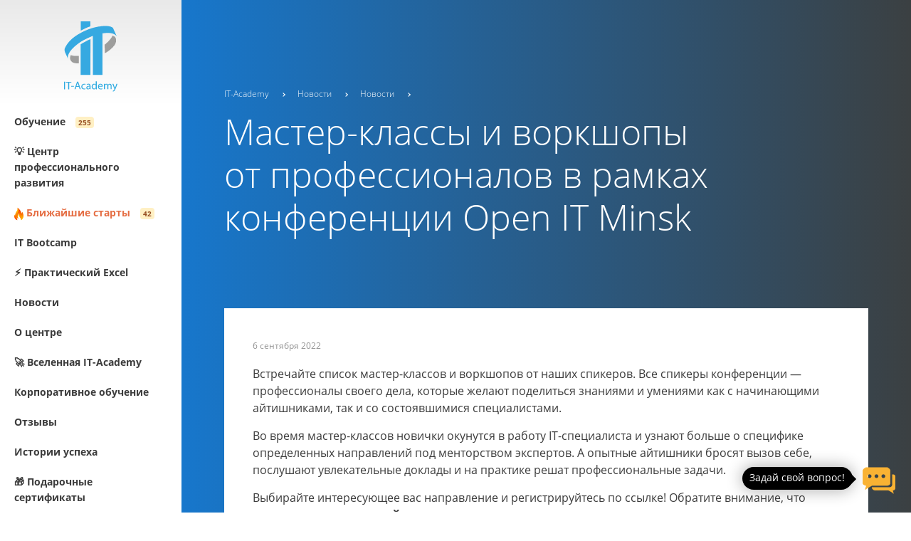

--- FILE ---
content_type: text/html; charset=UTF-8
request_url: https://www.it-academy.by/media/novosti/master-klassy-i-vorkshopy-v-ramkakh-open-it-minsk/
body_size: 30206
content:
<!DOCTYPE html>
<html lang="ru">
<head>
    
    
    <!--[if IE]>
        <meta http-equiv="X-UA-Compatible" content="IE=edge,chrome=1" />
    <![endif]-->
    <meta http-equiv="X-UA-Compatible" content="IE=edge">
    <meta name="viewport" content="width=device-width, initial-scale=1, maximum-scale=1, user-scalable=no">
    <meta name="cmsmagazine" content="4fc945c317a9fe49ed873c1283da9d26">
    <meta name="google-site-verification" content="nDpY2_tSDqyQdSD7YSElnFrrFYhP62ZAv25thB2UxWE" />
    <meta name="zen-verification" content="OPgoOzngFLQcyeq1u9kdw6UGfn7bfVa2cVKzRtIgxKjXANxoqTFWezH7X1ZuAxOH" />
    <meta http-equiv="Content-Type" content="text/html; charset='UTF-8'" />


    <link rel="shortcut icon" type="image/ico" href="/upload/favicon.ico" />
    <meta property="og:image"  content="https://www.it-academy.by/upload/iblock/1b0/caofb2l1dvnic4zq35574ehr6ota8x45.jpg" />
            <link href="https://fonts.googleapis.com/css?family=Roboto:300,400,500,700&amp;subset=latin,cyrillic" rel='stylesheet' type='text/css'>
    
    <link rel="shortcut icon" type="image/x-icon" href="/upload/favicon.ico">

        
    <title>Мастер-классы и воркшопы от профессионалов в рамках конференции Open IT Minsk | IT-Academy</title>

    <meta name="description" content="Для начинающих айтишников и для опытных специалистов в IT.">
<script type="text/javascript">if(!window.BX)window.BX={};if(!window.BX.message)window.BX.message=function(mess){if(typeof mess==='object'){for(let i in mess) {BX.message[i]=mess[i];} return true;}};</script>
<script type="text/javascript">(window.BX||top.BX).message({'JS_CORE_LOADING':'Загрузка...','JS_CORE_NO_DATA':'- Нет данных -','JS_CORE_WINDOW_CLOSE':'Закрыть','JS_CORE_WINDOW_EXPAND':'Развернуть','JS_CORE_WINDOW_NARROW':'Свернуть в окно','JS_CORE_WINDOW_SAVE':'Сохранить','JS_CORE_WINDOW_CANCEL':'Отменить','JS_CORE_WINDOW_CONTINUE':'Продолжить','JS_CORE_H':'ч','JS_CORE_M':'м','JS_CORE_S':'с','JSADM_AI_HIDE_EXTRA':'Скрыть лишние','JSADM_AI_ALL_NOTIF':'Показать все','JSADM_AUTH_REQ':'Требуется авторизация!','JS_CORE_WINDOW_AUTH':'Войти','JS_CORE_IMAGE_FULL':'Полный размер'});</script>

<script type="text/javascript" src="/bitrix/js/main/core/core.min.js?1701874446219752"></script>

<script>BX.setJSList(['/bitrix/js/main/core/core_ajax.js','/bitrix/js/main/core/core_promise.js','/bitrix/js/main/polyfill/promise/js/promise.js','/bitrix/js/main/loadext/loadext.js','/bitrix/js/main/loadext/extension.js','/bitrix/js/main/polyfill/promise/js/promise.js','/bitrix/js/main/polyfill/find/js/find.js','/bitrix/js/main/polyfill/includes/js/includes.js','/bitrix/js/main/polyfill/matches/js/matches.js','/bitrix/js/ui/polyfill/closest/js/closest.js','/bitrix/js/main/polyfill/fill/main.polyfill.fill.js','/bitrix/js/main/polyfill/find/js/find.js','/bitrix/js/main/polyfill/matches/js/matches.js','/bitrix/js/main/polyfill/core/dist/polyfill.bundle.js','/bitrix/js/main/core/core.js','/bitrix/js/main/polyfill/intersectionobserver/js/intersectionobserver.js','/bitrix/js/main/lazyload/dist/lazyload.bundle.js','/bitrix/js/main/polyfill/core/dist/polyfill.bundle.js','/bitrix/js/main/parambag/dist/parambag.bundle.js']);
</script>
<script type="text/javascript">(window.BX||top.BX).message({'LANGUAGE_ID':'ru','FORMAT_DATE':'DD.MM.YYYY','FORMAT_DATETIME':'DD.MM.YYYY HH:MI:SS','COOKIE_PREFIX':'BITRIX_SM','SERVER_TZ_OFFSET':'10800','UTF_MODE':'Y','SITE_ID':'s1','SITE_DIR':'/','USER_ID':'','SERVER_TIME':'1769051392','USER_TZ_OFFSET':'0','USER_TZ_AUTO':'Y','bitrix_sessid':'eee3fd2a7c31b622b48242af1fc6ad91'});</script>


<script type="text/javascript"  src="/bitrix/cache/js/s1/main/kernel_main/kernel_main_v1.js?1767093290154482"></script>
<script type="text/javascript" src="/bitrix/js/yandex.metrika/script.js?16940102536603"></script>
<script type="text/javascript">BX.setJSList(['/bitrix/js/main/core/core_fx.js','/bitrix/js/main/session.js','/bitrix/js/main/pageobject/pageobject.js','/bitrix/js/main/core/core_window.js','/bitrix/js/main/date/main.date.js','/bitrix/js/main/core/core_date.js','/bitrix/js/main/utils.js','/local/js/share.js','/local/props/landingConsctructor/jscolor.min.js','/bitrix/components/bitrix/search.title/script.js','/local/js/plugins.js','/local/js/ajax.js','/local/js/ajaxPlugins.js','/local/js/main.js','/local/js/form_send.js','/local/js/readmore.min.js','/local/js/analitics.js','/local/js/jquery.cookie.js','/local/js/intlTelInput-jquery.js','/local/js/jquery.maskedinput.min.js','/local/js/fakescroll.js','/local/templates/.default/components/bitrix/menu/search/init.js','/local/templates/.default/components/bitrix/search.title/search/init.js']);</script>
        <script type="text/javascript">
            window.counters = [];
        </script>
        
<script>window[window.dataLayerName] = window[window.dataLayerName] || [];</script>




    <link href="/local/css/intlTelInput.css?160649230925294" type="text/css"  data-template-style="true"  rel="stylesheet" />
<link href="/local/css/main.css?1736858220243120" type="text/css"  data-template-style="true"  rel="stylesheet" />
<link href="/local/css/ajax.css?15052274151359" type="text/css"  data-template-style="true"  rel="stylesheet" />
<link href="/local/css/addition.css?15617191201070" type="text/css"  data-template-style="true"  rel="stylesheet" />
<link href="/local/css/fakescroll.css?17037618721844" type="text/css"  data-template-style="true"  rel="stylesheet" />
    <script type="text/javascript"  src="/bitrix/cache/js/s1/main/template_b52c988eb0ed1390a491868a1d1678e2/template_b52c988eb0ed1390a491868a1d1678e2_v1.js?1767091487714975"></script>
<script type="text/javascript"  src="/bitrix/cache/js/s1/main/page_ea97072fd1ef390a5b353ad7727e1490/page_ea97072fd1ef390a5b353ad7727e1490_v1.js?17670916802312"></script>
<script type="text/javascript">var _ba = _ba || []; _ba.push(["aid", "ba5a412671272c4290b073397741094b"]); _ba.push(["host", "www.it-academy.by"]); (function() {var ba = document.createElement("script"); ba.type = "text/javascript"; ba.async = true;ba.src = (document.location.protocol == "https:" ? "https://" : "http://") + "bitrix.info/ba.js";var s = document.getElementsByTagName("script")[0];s.parentNode.insertBefore(ba, s);})();</script>





            <script>
            if (/MSIE|Trident/.test(navigator.userAgent)) {
                var iEobject;
                iEobject = document.createElement('script');
                iEobject.src = "https://cdnjs.cloudflare.com/ajax/libs/svg4everybody/2.0.3/svg4everybody.min.js";
                iEobject.onload = function() {
                    svg4everybody();
                };
                document.getElementsByTagName('head')[0].appendChild(iEobject);
            }
        </script>
    
    <meta name="facebook-domain-verification" content="j990ihnz3vrxn2g2m7wvkjos75ojbt" />
    
    <!-- Google Tag Manager -->
            <!-- Google Tag Manager -->
            <meta name="yandex-verification" content="7c851561468516e1" />
            <script data-skip-moving="true">(function(w,d,s,l,i){w[l]=w[l]||[];w[l].push({'gtm.start':
                new Date().getTime(),event:'gtm.js'});var f=d.getElementsByTagName(s)[0],
            j=d.createElement(s),dl=l!='dataLayer'?'&l='+l:'';j.async=true;j.src=
            'https://www.googletagmanager.com/gtm.js?id='+i+dl;f.parentNode.insertBefore(j,f);
        })(window,document,'script','dataLayer','GTM-5FJHG44');</script>
    <!-- End Google Tag Manager -->

    </head>
<body>
    <!-- Google Tag Manager (noscript) -->
        <div id="Dewiar_AI"></div>
    <script src="https://dewiar.com/dew_ai/widget/widget.js" type="text/javascript"></script>
    <script type="text/javascript">wrgsv.init("Dewiar_AI", "101921", 1727283355);</script>

                <noscript><iframe src="https://www.googletagmanager.com/ns.html?id=GTM-5FJHG44" height="0" width="0"
                style="display:none;visibility:hidden"></iframe></noscript>
        <!-- End Google Tag Manager (noscript) -->
    
    <script>

        $(document).ready(

            function () {
                                    $(document).bind('copy', function (e) {
                        //var text = window.getSelection().toString();
                        //text = text + '\nЧитать подробнее на ' + window.location.href;
                        //e.stopPropagation();
                        //e.preventDefault();
                        //var cd = e.originalEvent.clipboardData;
                        //cd.setData("text/plain", text);
                    });
                            }

        );


    </script>




    <!-- FancyBox JS -->
    <!-- <script src="https://cdnjs.cloudflare.com/ajax/libs/fancybox/3.5.7/jquery.fancybox.min.js"></script> -->
    <script>
        // var isModalClosed = localStorage.getItem('modalClosed');
        // console.log(isModalClosed);
        // if (isModalClosed === 'true') {
        //     // Выполнить необходимые действия, если модальное окно было закрыто ранее
        // } else {
        //     $(document).ready(function () {
        //         $.fancybox.open({
        //             src: '#myModal',
        //             type: 'inline',
        //             opts: {
        //                 animationEffect: "zoom-in"
        //             }
        //         });

        //         // При клике по кресту делаем AJAX-запрос для установки метки в сессии
        //         $(document).on('click', '.svg-icon-close', function (e) {
        //             $.ajax({
        //                 url: '/setModalClosed.php',
        //                 method: 'POST',
        //                 success: function (response) {
        //                     // Здесь response — это ответ, полученный от сервера
        //                     console.log(response); // вывод в консоль
        //                     // Можно, например, обновить содержимое страницы или выполнить другие действия
        //                     // Можно, например, обновить содержимое страницы или выполнить другие действия
        //                     localStorage.setItem('modalClosed', 'true');

        //                     $.fancybox.close();
        //                     window.location.reload();

        //                 },
        //                 error: function (xhr, status, error) {
        //                     console.error('Ошибка при выполнении запроса:', error);
        //                 }
        //             });
        //         });
        //     });
        // }

    </script>

    <div style="display: none;" class="popup" id="myModal">

                <div class="popup-header">
            <div class="h2 popup-header__title">
                Не волнуйся, если мы не возьмем трубку!            </div>
            <a class="popup-header__close" href="#">
                <svg class="svg-icon svg-icon-close">
                    <use xlink:href="/local/images/sprite.svg#close"></use>
                </svg>
            </a>
        </div>
        <div class="popup-body">

                          <img src="/upload/medialibrary/b28/ph6kxpaugc5t4dl1lbqkazs1rac4i9b5.png" loading="lazy"  class="banner_img">
                <p>Технические неполадки с телефонией возможны утром, а также в течение дня 30 июня.</p>
                <p>Но мы продолжаем консультировать в директе <a href="https://www.instagram.com/it_academy.by/"
                        target="_blank">Instagram</a>!
                    Ты также можешь оставить свою заявку на сайте или написать нам на электронную почту:
                    <a href="mailto:Info@it-academy.by">Info@it-academy.by</a>.
                </p>
                <p>Спасибо, что выбираешь IT-Academy!</p>        </div>
    </div>

    <style>
        .h2.popup-header__title {
            font-size: 39px;
            text-align: center;
        }

        .popup {
            width: 900px;
            max-width: 100%;
            min-width: 320px;
            color: #ffffff;
            padding: 40px;
            border-radius: 4px;
            background: #1777cc !important;
        }

        .popup a {
            color: #ffcd3b;
            text-decoration: underline;
        }

        .popup-body p {
            font-size: 20px;
        }

        .banner_img {
            margin-left: auto;
            margin-right: auto;
            display: block;
            text-align: center;
        }

        .fancybox-close-small {
            display: none;
        }

        @media (max-width: 767px) {
            .h2.popup-header__title {
                font-size: 28px;
                text-align: center;
            }
        }
    </style>


    <script>
        $(document).ready(function () {

            // document.querySelector('.nav-menu__list').fakeScroll({
            //     track : "smooth"
            // });

            $(".js-select-city").on("change", function () {
                console.log('click');
                $(".city_select").hide();
                $(".city-" + $(this).val()).show();
            });

            $(".js-select-city_contacts").on("change", function () {
                console.log('click');
                $(".city_select").hide();
                $(".city-" + $(this).val()).show();

                $.ajax({
                    url: '/local/ajax/contacts.php',
                    type: 'get',
                    data: { "city": $(this).val() }, // можно строкой, а можно, например, так: $('input[type="text"], input[type="radio"]:checked, input[type="checkbox"]:checked, select, textarea')
                    dataType: 'html',
                    success: function (json) {
                        // какие-то действия с полученными данными
                        console.log(json);
                        $('#city_map_contacts').html(json);
                    },
                    error: function (xhr, ajaxOptions, thrownError) {
                        alert(thrownError + "\r\n" + xhr.statusText + "\r\n" + xhr.responseText);
                    }
                });
            });

        });
        document.querySelector('.nav-menu__list').fakeScroll({
            track: "smooth"
        });
    </script>
    <script>

        $(document).ready(

            function () {

                $('[name="PROPERTY_VALUES[LAST_NAME]"]').change(function () {
                    $(this).val($(this).val().replace(/ +/g, ''));
                });

                $('[name="PROPERTY_VALUES[FIRST_NAME]"]').change(function () {
                    $(this).val($(this).val().replace(/ +/g, ''));
                });

                $('[name="PROPERTY_VALUES[FATHER_NAME]"]').change(function () {
                    $(this).val($(this).val().replace(/ +/g, ''));
                });


            }

        );


    </script>





        <div class="content">
        <div class="overlay js-overlay"></div>
        <asside class="page-asside  ">
                        <div class="asside-top"><a class="asside-logo" href="/"><img src="/local/images/logo.svg" loading="lazy" ></a></div>
            <div class="asside-inner-wrap">
                <div class="asside-inner">                                         <div class="asside-middle js-switch-container js-panel-section" data-section="mobile-menu"><a
                            class="panel-section__close inverse visible-xs js-panel-close" href="#">
                            <svg class="svg-icon svg-icon-close">
                                <use xlink:href="/local/images/sprite.svg#close"></use>
                            </svg></a>
                        <div style="display: none !important;">
                            
<!-- <div class="section-container__filter filter">
    <div class="filter__item">
        <div class="select-box select-box_inline select-box_md">
            <div class="rich-text-input">
                <select id="select_city" name="select_city"
                        class="select select_block select_sm js-select"> -->
                                        <!-- <option value="">Выберите город</option> -->
                                                        <!-- </select>
            </div>
        </div>
    </div>
</div> -->

                        </div>
                        <div class="nav-menu">

                            
<ul class="nav-menu__list js-nav-menu">
                                        <li class="nav-menu__item">
                <a class="js-nav-menu-item " href="/specialization/" data-section="section-menu-0">
                                            <div class="nav-menu-item__decor js-menu-item-decor"></div>
                                        <span class="nav-menu-item__title">Обучение</span>
                                            <small>255</small>
                                    </a>
                                    </li>
                                                            <li class="nav-menu__item">
                <a class="js-nav-menu-item " href="/employment/" data-section="section-menu-67">
                                            <div class="nav-menu-item__decor js-menu-item-decor"></div>
                                        <span class="nav-menu-item__title">&#128161; Центр профессионального развития</span>
                                    </a>
                                    </li>
                                                            <li class="nav-menu__item">
                <a class=" " href="/course/hot/" data-section="section-menu-">
                                        <span class="nav-menu-item__title"><span class="section-description_image"><img src="/local/images/ico/fire.png" loading="lazy" ></span> <span style='color: #e56e44'>Ближайшие старты</span></span>
                                            <small>42</small>
                                    </a>
                                    </li>
                                                            <li class="nav-menu__item">
                <a class=" " href="/specialization/it-bootcamp/" data-section="section-menu-">
                                        <span class="nav-menu-item__title">IT Bootcamp</span>
                                    </a>
                                    </li>
                                                            <li class="nav-menu__item">
                <a class=" " href="/course/prakticheskiy-excel/kurs-po-excel/" data-section="section-menu-">
                                        <span class="nav-menu-item__title">&#9889; Практический Excel</span>
                                    </a>
                                    </li>
                                                            <li class="nav-menu__item">
                <a class="js-nav-menu-item " href="/media/" data-section="section-menu-75">
                                            <div class="nav-menu-item__decor js-menu-item-decor"></div>
                                        <span class="nav-menu-item__title">Новости</span>
                                    </a>
                                    </li>
                                                            <li class="nav-menu__item">
                <a class="js-nav-menu-item " href="/about/" data-section="section-menu-84">
                                            <div class="nav-menu-item__decor js-menu-item-decor"></div>
                                        <span class="nav-menu-item__title">О центре</span>
                                    </a>
                                    </li>
                                                            <li class="nav-menu__item">
                <a class=" " href="/metaverse/" data-section="section-menu-">
                                        <span class="nav-menu-item__title">&#128640; Вселенная IT-Academy</span>
                                    </a>
                                    </li>
                                                            <li class="nav-menu__item">
                <a class=" " href="/korporativnoe-obuchenie/" data-section="section-menu-">
                                        <span class="nav-menu-item__title">Корпоративное обучение</span>
                                    </a>
                                    </li>
                                                            <li class="nav-menu__item">
                <a class=" " href="/review/" data-section="section-menu-">
                                        <span class="nav-menu-item__title">Отзывы</span>
                                    </a>
                                    </li>
                                                            <li class="nav-menu__item">
                <a class=" " href="/employment/uspehi-vipusknikov/" data-section="section-menu-">
                                        <span class="nav-menu-item__title">Истории успеха</span>
                                    </a>
                                    </li>
                                                            <li class="nav-menu__item">
                <a class=" " href="/media/novosti/podarochnye-sertifikaty-v-it-academy/" data-section="section-menu-">
                                        <span class="nav-menu-item__title"> &#127873; Подарочные сертификаты</span>
                                    </a>
                                    </li>
                                                            <li class="nav-menu__item">
                <a class=" " href="/course/administrirovanie/administrirovanie-kontinent-4" data-section="section-menu-">
                                        <span class="nav-menu-item__title">Сертификат «Код безопасности»</span>
                                    </a>
                                    </li>
                            
    <div class="asside-buttons asside-desctop">
                            		<a class="asside-button asside-button__menu visible-xs js-panel-open" href="#" data-section="mobile-menu">
                                    <svg class="svg-icon svg-icon-menu">
                                        <use xlink:href="/local/images/sprite.svg#menu"></use>
                                    </svg></a>
                                    
                                    <a class="asside-button asside-button__search js-panel-open" href="#" data-section="section-search">
                                    <svg class="svg-icon svg-icon-search">
                                        <use xlink:href="/local/images/sprite.svg#search"></use>
                                    </svg>
                                    <span class="search_text">Начать поиск</span>
                                    </a>
                                                                </div>
</ul>

                        </div>
                    </div>
                                        <div class="asside-bottom">
                        <div class="asside-buttons asside-mobile">
                            <a class="asside-button asside-button__menu visible-xs js-panel-open" href="#"
                                data-section="mobile-menu">
                                <svg class="svg-icon svg-icon-menu">
                                    <use xlink:href="/local/images/sprite.svg#menu"></use>
                                </svg></a>
                            
                            <a class="asside-button asside-button__search js-panel-open" href="#"
                                data-section="section-search">
                                <svg class="svg-icon svg-icon-search">
                                    <use xlink:href="/local/images/sprite.svg#search"></use>
                                </svg>
                            </a>
                                                    </div>
                    </div>
                </div>
            </div>
        </asside>
        <main class="page-main ">
            <!-- block content-->
            <section class="section-panel-list">
                                                <section class="panel-section panel-section_col-2 js-panel-section" data-section="section-menu-0">
                <a class="panel-section__close js-panel-close" href="#">
                    <svg class="svg-icon svg-icon-close">
                        <use xlink:href="/local/images/sprite.svg#close"></use>
                    </svg></a>
                <div class="panel-section-inner">
                    <h2 class="h2 panel-section__title">Обучение</h2>
                    <ul class="panel-section-list panel-section-list_columns">
                                                    <li class="panel-section-list__item ">
                                <a class="list-item__page-link" href="/specialization/ai-rabota-s-neyrosetyami/"><span class="list-item__category-header">AI. Работа с нейросетями</span></a>
                                                                    <ul class="panel-section-sublist">
                                                                                    <li class="panel-section-sublist__item">
                                                <a class="list-subitem__page-link" href="/course/neyroseti/">Нейросети: практическое применение </a>
                                            </li>
                                                                                    <li class="panel-section-sublist__item">
                                                <a class="list-subitem__page-link" href="/course/iskusstvennyy-intellekt/">Искусственный интеллект в управлении командами и процессами</a>
                                            </li>
                                                                                    <li class="panel-section-sublist__item">
                                                <a class="list-subitem__page-link" href="/course/ai-agenty-dlya-avtomatizatsii-biznesa/">‎AI-агенты для автоматизации бизнеса</a>
                                            </li>
                                                                                    <li class="panel-section-sublist__item">
                                                <a class="list-subitem__page-link" href="/course/sozdanie-s-ii/">Создание эффективных презентаций с помощью ИИ</a>
                                            </li>
                                                                            </ul>
                                                            </li>
                                                    <li class="panel-section-list__item ">
                                <a class="list-item__page-link" href="/specialization/beslpatnye-kursy/"><span class="list-item__category-header">Подготовительные курсы</span></a>
                                                                    <ul class="panel-section-sublist">
                                                                                    <li class="panel-section-sublist__item">
                                                <a class="list-subitem__page-link" href="/course/osnovy-programmirovaniya/">Подготовительные курсы</a>
                                            </li>
                                                                            </ul>
                                                            </li>
                                                    <li class="panel-section-list__item ">
                                <a class="list-item__page-link" href="/specialization/programmirovanie/"><span class="list-item__category-header">Программи­­рова­­ние</span></a>
                                                                    <ul class="panel-section-sublist">
                                                                                    <li class="panel-section-sublist__item">
                                                <a class="list-subitem__page-link" href="/course/java-developer/">Промышленная разработка программного обеспечения на Java</a>
                                            </li>
                                                                                    <li class="panel-section-sublist__item">
                                                <a class="list-subitem__page-link" href="/course/asp-net-developer/">Промышленная разработка ПО на ASP.NET</a>
                                            </li>
                                                                                    <li class="panel-section-sublist__item">
                                                <a class="list-subitem__page-link" href="/course/front-end-developer/">Курсы создания сайтов и Front-end разработки</a>
                                            </li>
                                                                                    <li class="panel-section-sublist__item">
                                                <a class="list-subitem__page-link" href="/course/ios-developer/">Разработка мобильных приложений под iOS</a>
                                            </li>
                                                                                    <li class="panel-section-sublist__item">
                                                <a class="list-subitem__page-link" href="/course/android-developer/">Разработка мобильных приложений на Android</a>
                                            </li>
                                                                                    <li class="panel-section-sublist__item">
                                                <a class="list-subitem__page-link" href="/course/python-developer/">Разработка веб-приложений на Python</a>
                                            </li>
                                                                                    <li class="panel-section-sublist__item">
                                                <a class="list-subitem__page-link" href="/course/razrabotka-na-c/">Разработка на C++</a>
                                            </li>
                                                                                    <li class="panel-section-sublist__item">
                                                <a class="list-subitem__page-link" href="/course/razrabotka-na-node-js/">Разработка на Node.js</a>
                                            </li>
                                                                                    <li class="panel-section-sublist__item">
                                                <a class="list-subitem__page-link" href="/course/veb-razrabotka-na-ruby-on-rails/">Веб-разработка на Ruby on Rails</a>
                                            </li>
                                                                                    <li class="panel-section-sublist__item">
                                                <a class="list-subitem__page-link" href="/course/1s-programmirovanie/">1С программирование</a>
                                            </li>
                                                                            </ul>
                                                            </li>
                                                    <li class="panel-section-list__item ">
                                <a class="list-item__page-link" href="/specialization/full-stack/"><span class="list-item__category-header">Fullstack</span></a>
                                                                    <ul class="panel-section-sublist">
                                                                                    <li class="panel-section-sublist__item">
                                                <a class="list-subitem__page-link" href="/course/full-stack-java-developer/">Fullstack-разработка (HTML, CSS, JavaScript + Java)</a>
                                            </li>
                                                                                    <li class="panel-section-sublist__item">
                                                <a class="list-subitem__page-link" href="/course/full-stack-asp-net-developer/">Fullstack ASP.NET разработка</a>
                                            </li>
                                                                            </ul>
                                                            </li>
                                                    <li class="panel-section-list__item ">
                                <a class="list-item__page-link" href="/specialization/osnovy-data-science/"><span class="list-item__category-header">Наука о данных</span></a>
                                                                    <ul class="panel-section-sublist">
                                                                                    <li class="panel-section-sublist__item">
                                                <a class="list-subitem__page-link" href="/course/osnovy-data-science/">Data Science</a>
                                            </li>
                                                                                    <li class="panel-section-sublist__item">
                                                <a class="list-subitem__page-link" href="/course/business-intelligence/">Business Intelligence</a>
                                            </li>
                                                                                    <li class="panel-section-sublist__item">
                                                <a class="list-subitem__page-link" href="/course/prakticheskiy-excel/">Практический Excel</a>
                                            </li>
                                                                                    <li class="panel-section-sublist__item">
                                                <a class="list-subitem__page-link" href="/course/relyatsionnye-bazy-dannykh-i-sql/">Реляционные базы данных и SQL</a>
                                            </li>
                                                                            </ul>
                                                            </li>
                                                    <li class="panel-section-list__item ">
                                <a class="list-item__page-link" href="/specialization/testirovanie-po/"><span class="list-item__category-header">Тестирование ПО</span></a>
                                                                    <ul class="panel-section-sublist">
                                                                                    <li class="panel-section-sublist__item">
                                                <a class="list-subitem__page-link" href="/course/software-testing-engineer/">Ручное тестирование ПО</a>
                                            </li>
                                                                                    <li class="panel-section-sublist__item">
                                                <a class="list-subitem__page-link" href="/course/mobilnoe-testirovanie-prilozheniy/">Мобильное тестирование приложений</a>
                                            </li>
                                                                                    <li class="panel-section-sublist__item">
                                                <a class="list-subitem__page-link" href="/course/python-software-engineering-in-test/">Автоматизированное тестирование на Python</a>
                                            </li>
                                                                                    <li class="panel-section-sublist__item">
                                                <a class="list-subitem__page-link" href="/course/java-test-automation-engineer/">Автоматизированное тестирование на Java</a>
                                            </li>
                                                                                    <li class="panel-section-sublist__item">
                                                <a class="list-subitem__page-link" href="/course/avtomatizirovannoe-testirovanie-na-javascript/">Автоматизированное тестирование на JavaScript</a>
                                            </li>
                                                                            </ul>
                                                            </li>
                                                    <li class="panel-section-list__item ">
                                <a class="list-item__page-link" href="/specialization/proforientatsiya/"><span class="list-item__category-header">Центр профессионального развития</span></a>
                                                                    <ul class="panel-section-sublist">
                                                                                    <li class="panel-section-sublist__item">
                                                <a class="list-subitem__page-link" href="/course/gruppovoe-obuchenie/">Групповые тренинги</a>
                                            </li>
                                                                                    <li class="panel-section-sublist__item">
                                                <a class="list-subitem__page-link" href="/course/individualnoe-obuchenie/">Индивидуальные консультации</a>
                                            </li>
                                                                            </ul>
                                                            </li>
                                                    <li class="panel-section-list__item ">
                                <a class="list-item__page-link" href="/specialization/angliyskiy-dlya-it/"><span class="list-item__category-header">Английский язык</span></a>
                                                                    <ul class="panel-section-sublist">
                                                                                    <li class="panel-section-sublist__item">
                                                <a class="list-subitem__page-link" href="/course/it-english/">IT English</a>
                                            </li>
                                                                                    <li class="panel-section-sublist__item">
                                                <a class="list-subitem__page-link" href="/course/obshchiy-kurs-angliyskogo/">Общий курс английского языка</a>
                                            </li>
                                                                            </ul>
                                                            </li>
                                                    <li class="panel-section-list__item ">
                                <a class="list-item__page-link" href="/specialization/gumanitarnye-distsipliny-v-it/"><span class="list-item__category-header">Гуманитарные и экономические дисциплины в IT</span></a>
                                                                    <ul class="panel-section-sublist">
                                                                                    <li class="panel-section-sublist__item">
                                                <a class="list-subitem__page-link" href="/course/it-hr/">IT HR и рекрутинг</a>
                                            </li>
                                                                            </ul>
                                                            </li>
                                                    <li class="panel-section-list__item ">
                                <a class="list-item__page-link" href="/specialization/upravlenie-proektami/"><span class="list-item__category-header">Управление проектами и продуктами</span></a>
                                                                    <ul class="panel-section-sublist">
                                                                                    <li class="panel-section-sublist__item">
                                                <a class="list-subitem__page-link" href="/course/upravlenie-proektami/">Project management</a>
                                            </li>
                                                                                    <li class="panel-section-sublist__item">
                                                <a class="list-subitem__page-link" href="/course/product-management/">Product management: Основы управления IT-продуктом</a>
                                            </li>
                                                                                    <li class="panel-section-sublist__item">
                                                <a class="list-subitem__page-link" href="/course/osnovy-upravleniya/">Управление разработкой игр</a>
                                            </li>
                                                                            </ul>
                                                            </li>
                                                    <li class="panel-section-list__item ">
                                <a class="list-item__page-link" href="/specialization/biznes-analiz-v-it/"><span class="list-item__category-header">Бизнес- и системный анализ</span></a>
                                                                    <ul class="panel-section-sublist">
                                                                                    <li class="panel-section-sublist__item">
                                                <a class="list-subitem__page-link" href="/course/biznes-analiz-v-it/">Бизнес - анализ</a>
                                            </li>
                                                                                    <li class="panel-section-sublist__item">
                                                <a class="list-subitem__page-link" href="/course/sistemnyy-analiz/">Системный анализ</a>
                                            </li>
                                                                                    <li class="panel-section-sublist__item">
                                                <a class="list-subitem__page-link" href="/course/osnovy-kiberbezopasnosti/">Основы кибербезопасности</a>
                                            </li>
                                                                            </ul>
                                                            </li>
                                                    <li class="panel-section-list__item ">
                                <a class="list-item__page-link" href="/specialization/web-dizayn/"><span class="list-item__category-header">Веб-дизайн и компьютерная графика</span></a>
                                                                    <ul class="panel-section-sublist">
                                                                                    <li class="panel-section-sublist__item">
                                                <a class="list-subitem__page-link" href="/course/ui-ux-dizayner1/">UI/UX и веб-дизайн</a>
                                            </li>
                                                                                    <li class="panel-section-sublist__item">
                                                <a class="list-subitem__page-link" href="/course/graficheskiy-dizayn/">Графический дизайн</a>
                                            </li>
                                                                                    <li class="panel-section-sublist__item">
                                                <a class="list-subitem__page-link" href="/course/motion-design/">Motion Design</a>
                                            </li>
                                                                                    <li class="panel-section-sublist__item">
                                                <a class="list-subitem__page-link" href="/course/3d-modelirovanie/">3D-моделирование</a>
                                            </li>
                                                                            </ul>
                                                            </li>
                                                    <li class="panel-section-list__item ">
                                <a class="list-item__page-link" href="/specialization/administrirovnie-veb-sistem/"><span class="list-item__category-header">Системное и сетевое администрирование</span></a>
                                                                    <ul class="panel-section-sublist">
                                                                                    <li class="panel-section-sublist__item">
                                                <a class="list-subitem__page-link" href="/course/administrirovanie-linux/">DevOps</a>
                                            </li>
                                                                            </ul>
                                                            </li>
                                                    <li class="panel-section-list__item ">
                                <a class="list-item__page-link" href="/specialization/informatsionnaya-bezopasnost/"><span class="list-item__category-header">Информационная безопасность</span></a>
                                                                    <ul class="panel-section-sublist">
                                                                                    <li class="panel-section-sublist__item">
                                                <a class="list-subitem__page-link" href="/course/personalnye-dannye/">Основы защиты персональных данных</a>
                                            </li>
                                                                                    <li class="panel-section-sublist__item">
                                                <a class="list-subitem__page-link" href="/course/administrirovanie/">Курсы по продуктам «Код безопасности»</a>
                                            </li>
                                                                            </ul>
                                                            </li>
                                                    <li class="panel-section-list__item ">
                                <a class="list-item__page-link" href="/specialization/blokcheyn-i-tsifrovye-aktivy/"><span class="list-item__category-header">Блокчейн и цифровые активы</span></a>
                                                                    <ul class="panel-section-sublist">
                                                                                    <li class="panel-section-sublist__item">
                                                <a class="list-subitem__page-link" href="/course/tekhnologii-blokcheyn/">Технологии блокчейн</a>
                                            </li>
                                                                            </ul>
                                                            </li>
                                                    <li class="panel-section-list__item ">
                                <a class="list-item__page-link" href="/specialization/marketing/"><span class="list-item__category-header">Маркетинг и продажи</span></a>
                                                                    <ul class="panel-section-sublist">
                                                                                    <li class="panel-section-sublist__item">
                                                <a class="list-subitem__page-link" href="/course/kompleksnyy-internet-marketing/">Интернет-маркетинг</a>
                                            </li>
                                                                                    <li class="panel-section-sublist__item">
                                                <a class="list-subitem__page-link" href="/course/it-sales-manager/">IT Sales Manager</a>
                                            </li>
                                                                                    <li class="panel-section-sublist__item">
                                                <a class="list-subitem__page-link" href="/course/crm-bitriks24/">Эффективная работа в CRM Битрикс24</a>
                                            </li>
                                                                            </ul>
                                                            </li>
                                                    <li class="panel-section-list__item ">
                                <a class="list-item__page-link" href="/specialization/it-bootcamp/"><span class="list-item__category-header">IT Bootcamp</span></a>
                                                                    <ul class="panel-section-sublist">
                                                                                    <li class="panel-section-sublist__item">
                                                <a class="list-subitem__page-link" href="/course/it-praktikum/">IT Практикум</a>
                                            </li>
                                                                            </ul>
                                                            </li>
                                            </ul>
                </div>
            </section>

                                        <section class="panel-section panel-section_col-1 js-panel-section" data-section="section-menu-67">
                <a class="panel-section__close js-panel-close" href="#">
                    <svg class="svg-icon svg-icon-close">
                        <use xlink:href="/local/images/sprite.svg#close"></use>
                    </svg>
                </a>
                <div class="panel-section-inner">
                                                            <span class="h2 panel-section__title">&#128161; Центр профессионального развития</span>
                                                            <ul class="panel-section-list">
                                                    <li class="panel-section-list__item"><a class="list-item__page-link" href="/employment/">Центр Профессионального развития</a></li>
                                                    <li class="panel-section-list__item"><a class="list-item__page-link" href="/employment/na-kogo-uchitsya/">На кого учиться?</a></li>
                                                    <li class="panel-section-list__item"><a class="list-item__page-link" href="/employment/kariera/">Карьера в IT</a></li>
                                                    <li class="panel-section-list__item"><a class="list-item__page-link" href="/employment/employment-partners/">Работодатели-партнёры</a></li>
                                            </ul>
                                                        </div>
            </section>
                                                                <section class="panel-section panel-section_col-2 js-panel-section" data-section="section-menu-75">
                <a class="panel-section__close js-panel-close" href="#">
                    <svg class="svg-icon svg-icon-close">
                        <use xlink:href="/local/images/sprite.svg#close"></use>
                    </svg>
                </a>
                <div class="panel-section-inner">
                                                            <span class="h2 panel-section__title">Новости</span>
                                                                <div class="row">
                            <div class="col-sm-5">
                                        <ul class="panel-section-list">
                                                    <li class="panel-section-list__item"><a class="list-item__page-link" href="/media/aktsii/">Акции</a></li>
                                                    <li class="panel-section-list__item"><a class="list-item__page-link" href="/media/intervyu/">Интервью</a></li>
                                                    <li class="panel-section-list__item"><a class="list-item__page-link" href="/media/novosti/">Новости</a></li>
                                                    <li class="panel-section-list__item"><a class="list-item__page-link" href="/media/smi-ob-it-akademii/">СМИ об IT-Академии</a></li>
                                                    <li class="panel-section-list__item"><a class="list-item__page-link" href="/media/sobytiya/">События</a></li>
                                                    <li class="panel-section-list__item"><a class="list-item__page-link" href="/media/stati/">Статьи</a></li>
                                                    <li class="panel-section-list__item"><a class="list-item__page-link" href="/media/openit/">OpenIT</a></li>
                                                    <li class="panel-section-list__item"><a class="list-item__page-link" href="/media/it-bootcamp/">IT Bootcamp</a></li>
                                            </ul>
                                                </div>
                            
<div class="col-sm-7 hidden-xs">
    <ul class="panel-section-list">
        <li class="panel-section-list__item"><span class="list-item__category-hint">ТОП-Акции</span></li>
                                <li class="panel-section-list__item panel-section-list__item_border"><a class="list-item__page-link"  href="/media/novosti/uchis-i-chitay-so-skidkoy-10/">Учись и читай со скидкой 10%: зимняя акция от Белкниги и Образовательного центра!</a></li>
                                <li class="panel-section-list__item panel-section-list__item_border"><a class="list-item__page-link"  href="/media/sobytiya/onlayn-mitap-salesforce-napravlenie/">Онлайн-митап «‎Salesforce-направление: дверь в IT, куда хочется и „‎можется“‎ войти‎»</a></li>
                                <li class="panel-section-list__item panel-section-list__item_border"><a class="list-item__page-link"  href="/media/intervyu/probuyte-sebya-v-prodazhakh/">«Пробуйте себя в продажах, но будьте готовы к сложному пути»</a></li>
        
    </ul>
</div>
                        </div>
                                                        </div>
            </section>
                                        <section class="panel-section panel-section_col-1 js-panel-section" data-section="section-menu-84">
                <a class="panel-section__close js-panel-close" href="#">
                    <svg class="svg-icon svg-icon-close">
                        <use xlink:href="/local/images/sprite.svg#close"></use>
                    </svg>
                </a>
                <div class="panel-section-inner">
                                                            <span class="h2 panel-section__title">О центре</span>
                                                            <ul class="panel-section-list">
                                                    <li class="panel-section-list__item"><a class="list-item__page-link" href="/about/it-academy/">Об IT-Академии</a></li>
                                                    <li class="panel-section-list__item"><a class="list-item__page-link" href="/media/smi-ob-it-akademii/">СМИ об IT-Академии</a></li>
                                                    <li class="panel-section-list__item"><a class="list-item__page-link" href="/about/teachers/">Преподаватели</a></li>
                                                    <li class="panel-section-list__item"><a class="list-item__page-link" href="/about/komanda/">Команда</a></li>
                                                    <li class="panel-section-list__item"><a class="list-item__page-link" href="/about/vacancies/">Вакансии для тренеров</a></li>
                                                    <li class="panel-section-list__item"><a class="list-item__page-link" href="/about/faq/">Вопросы и ответы</a></li>
                                                    <li class="panel-section-list__item"><a class="list-item__page-link" href="/about/rentals/">Аренда помещений</a></li>
                                                    <li class="panel-section-list__item"><a class="list-item__page-link" href="/about/contacts/">Контакты</a></li>
                                                    <li class="panel-section-list__item"><a class="list-item__page-link" href="/about/galery/">Галерея</a></li>
                                                    <li class="panel-section-list__item"><a class="list-item__page-link" href="/about/video/">Видео</a></li>
                                                    <li class="panel-section-list__item"><a class="list-item__page-link" href="/about/oplata/">Оплата</a></li>
                                            </ul>
                                                        </div>
            </section>
                                                            

                <!-- Контакты -->
                <section class="panel-section panel-section_col-1 js-panel-section" data-section="section-consult"><a
                        class="panel-section__close js-panel-close" href="#">
                        <svg class="svg-icon svg-icon-close">
                            <use xlink:href="/local/images/sprite.svg#close"></use>
                        </svg></a>
                    <div class="panel-section-inner">
                                            </div>
                </section>
            </section>
            <section class="main-section  ">
                <!-- Поиск в меню -->

                <section class="fix-section gradient_blue js-panel-section" data-section="section-sitemap">

                    <div class="fix-section-header"><a class="fix-section-header__logo" href="/"><img src="/local/images/logo.svg" loading="lazy" ></a>
    <div class="form">
        <div class="fix-section-container">
            <div class="pseudo-form">
                <div class="form__row form__group">
                    <div class="form__input">
                        <div class="rich-text-input">
                            <input class="input js_menu_search_input" type="text" placeholder="Поиск">
                            <button class="btn" type="submit">
                                <svg class="svg-icon svg-icon-search">
                                    <use xlink:href="/local/images/sprite.svg#search"></use>
                                </svg>
                            </button>
                            <div class="rich-text-input__message rich-text-input__message--error">Сообщение об ошибке</div>
                        </div>
                    </div>
                </div>
            </div>
        </div>
    </div>
    <a class="panel-section__close js-panel-close" href="#">
        <svg class="svg-icon svg-icon-close">
            <use xlink:href="/local/images/sprite.svg#close"></use>
        </svg></a>
</div>
<div class="fix-section-body">
                                    
            <div class="fix-section-block ">
                                    <h3 class="h3"><a class="panel-section__subtitle" href="/specialization/"><span class="link-text">Обучение</span></a></h3>
                                <div class="fix-section-table">
                                                                
                                                    <ul class="panel-section-list">
                <li class="panel-section-list__item "><a class="js_menu_search_item list-item__category-header" href="/specialization/ai-rabota-s-neyrosetyami/">AI. Работа с нейросетями</a></li>
                                        <li class="panel-section-list__item "><a class="js_menu_search_item list-item__page-link" href="/course/neyroseti/">Нейросети: практическое применение </a></li>
        
                                        <li class="panel-section-list__item "><a class="js_menu_search_item list-item__page-link" href="/course/iskusstvennyy-intellekt/">Искусственный интеллект в управлении командами и процессами</a></li>
        
                                        <li class="panel-section-list__item "><a class="js_menu_search_item list-item__page-link" href="/course/ai-agenty-dlya-avtomatizatsii-biznesa/">‎AI-агенты для автоматизации бизнеса</a></li>
        
                                        <li class="panel-section-list__item "><a class="js_menu_search_item list-item__page-link" href="/course/sozdanie-s-ii/">Создание эффективных презентаций с помощью ИИ</a></li>
        
                                            </ul>
                                        <ul class="panel-section-list">
                <li class="panel-section-list__item "><a class="js_menu_search_item list-item__category-header" href="/specialization/beslpatnye-kursy/">Подготовительные курсы</a></li>
                                        <li class="panel-section-list__item "><a class="js_menu_search_item list-item__page-link" href="/course/osnovy-programmirovaniya/">Подготовительные курсы</a></li>
        
                                            </ul>
                                        <ul class="panel-section-list">
                <li class="panel-section-list__item "><a class="js_menu_search_item list-item__category-header" href="/specialization/programmirovanie/">Программи­­рова­­ние</a></li>
                                        <li class="panel-section-list__item "><a class="js_menu_search_item list-item__page-link" href="/course/java-developer/">Промышленная разработка программного обеспечения на Java</a></li>
        
                                        <li class="panel-section-list__item "><a class="js_menu_search_item list-item__page-link" href="/course/asp-net-developer/">Промышленная разработка ПО на ASP.NET</a></li>
        
                                        <li class="panel-section-list__item "><a class="js_menu_search_item list-item__page-link" href="/course/front-end-developer/">Курсы создания сайтов и Front-end разработки</a></li>
        
                                        <li class="panel-section-list__item "><a class="js_menu_search_item list-item__page-link" href="/course/ios-developer/">Разработка мобильных приложений под iOS</a></li>
        
                                        <li class="panel-section-list__item "><a class="js_menu_search_item list-item__page-link" href="/course/android-developer/">Разработка мобильных приложений на Android</a></li>
        
                                        <li class="panel-section-list__item "><a class="js_menu_search_item list-item__page-link" href="/course/python-developer/">Разработка веб-приложений на Python</a></li>
        
                                        <li class="panel-section-list__item "><a class="js_menu_search_item list-item__page-link" href="/course/razrabotka-na-c/">Разработка на C++</a></li>
        
                                        <li class="panel-section-list__item "><a class="js_menu_search_item list-item__page-link" href="/course/razrabotka-na-node-js/">Разработка на Node.js</a></li>
        
                                        <li class="panel-section-list__item "><a class="js_menu_search_item list-item__page-link" href="/course/veb-razrabotka-na-ruby-on-rails/">Веб-разработка на Ruby on Rails</a></li>
        
                                        <li class="panel-section-list__item "><a class="js_menu_search_item list-item__page-link" href="/course/1s-programmirovanie/">1С программирование</a></li>
        
                                            </ul>
                                        <ul class="panel-section-list">
                <li class="panel-section-list__item "><a class="js_menu_search_item list-item__category-header" href="/specialization/full-stack/">Fullstack</a></li>
                                        <li class="panel-section-list__item "><a class="js_menu_search_item list-item__page-link" href="/course/full-stack-java-developer/">Fullstack-разработка (HTML, CSS, JavaScript + Java)</a></li>
        
                                        <li class="panel-section-list__item "><a class="js_menu_search_item list-item__page-link" href="/course/full-stack-asp-net-developer/">Fullstack ASP.NET разработка</a></li>
        
                                            </ul>
                                        <ul class="panel-section-list">
                <li class="panel-section-list__item "><a class="js_menu_search_item list-item__category-header" href="/specialization/osnovy-data-science/">Наука о данных</a></li>
                                        <li class="panel-section-list__item "><a class="js_menu_search_item list-item__page-link" href="/course/osnovy-data-science/">Data Science</a></li>
        
                                        <li class="panel-section-list__item "><a class="js_menu_search_item list-item__page-link" href="/course/business-intelligence/">Business Intelligence</a></li>
        
                                        <li class="panel-section-list__item "><a class="js_menu_search_item list-item__page-link" href="/course/prakticheskiy-excel/">Практический Excel</a></li>
        
                                        <li class="panel-section-list__item "><a class="js_menu_search_item list-item__page-link" href="/course/relyatsionnye-bazy-dannykh-i-sql/">Реляционные базы данных и SQL</a></li>
        
                                            </ul>
                                        <ul class="panel-section-list">
                <li class="panel-section-list__item "><a class="js_menu_search_item list-item__category-header" href="/specialization/testirovanie-po/">Тестирование ПО</a></li>
                                        <li class="panel-section-list__item "><a class="js_menu_search_item list-item__page-link" href="/course/software-testing-engineer/">Ручное тестирование ПО</a></li>
        
                                        <li class="panel-section-list__item "><a class="js_menu_search_item list-item__page-link" href="/course/mobilnoe-testirovanie-prilozheniy/">Мобильное тестирование приложений</a></li>
        
                                        <li class="panel-section-list__item "><a class="js_menu_search_item list-item__page-link" href="/course/python-software-engineering-in-test/">Автоматизированное тестирование на Python</a></li>
        
                                        <li class="panel-section-list__item "><a class="js_menu_search_item list-item__page-link" href="/course/java-test-automation-engineer/">Автоматизированное тестирование на Java</a></li>
        
                                        <li class="panel-section-list__item "><a class="js_menu_search_item list-item__page-link" href="/course/avtomatizirovannoe-testirovanie-na-javascript/">Автоматизированное тестирование на JavaScript</a></li>
        
                                            </ul>
                                        <ul class="panel-section-list">
                <li class="panel-section-list__item "><a class="js_menu_search_item list-item__category-header" href="/specialization/proforientatsiya/">Центр профессионального развития</a></li>
                                        <li class="panel-section-list__item "><a class="js_menu_search_item list-item__page-link" href="/course/gruppovoe-obuchenie/">Групповые тренинги</a></li>
        
                                        <li class="panel-section-list__item "><a class="js_menu_search_item list-item__page-link" href="/course/individualnoe-obuchenie/">Индивидуальные консультации</a></li>
        
                                            </ul>
                                        <ul class="panel-section-list">
                <li class="panel-section-list__item "><a class="js_menu_search_item list-item__category-header" href="/specialization/angliyskiy-dlya-it/">Английский язык</a></li>
                                        <li class="panel-section-list__item "><a class="js_menu_search_item list-item__page-link" href="/course/it-english/">IT English</a></li>
        
                                        <li class="panel-section-list__item "><a class="js_menu_search_item list-item__page-link" href="/course/obshchiy-kurs-angliyskogo/">Общий курс английского языка</a></li>
        
                                            </ul>
                                        <ul class="panel-section-list">
                <li class="panel-section-list__item "><a class="js_menu_search_item list-item__category-header" href="/specialization/gumanitarnye-distsipliny-v-it/">Гуманитарные и экономические дисциплины в IT</a></li>
                                        <li class="panel-section-list__item "><a class="js_menu_search_item list-item__page-link" href="/course/it-hr/">IT HR и рекрутинг</a></li>
        
                                            </ul>
                                        <ul class="panel-section-list">
                <li class="panel-section-list__item "><a class="js_menu_search_item list-item__category-header" href="/specialization/upravlenie-proektami/">Управление проектами и продуктами</a></li>
                                        <li class="panel-section-list__item "><a class="js_menu_search_item list-item__page-link" href="/course/upravlenie-proektami/">Project management</a></li>
        
                                        <li class="panel-section-list__item "><a class="js_menu_search_item list-item__page-link" href="/course/product-management/">Product management: Основы управления IT-продуктом</a></li>
        
                                        <li class="panel-section-list__item "><a class="js_menu_search_item list-item__page-link" href="/course/osnovy-upravleniya/">Управление разработкой игр</a></li>
        
                                            </ul>
                                        <ul class="panel-section-list">
                <li class="panel-section-list__item "><a class="js_menu_search_item list-item__category-header" href="/specialization/biznes-analiz-v-it/">Бизнес- и системный анализ</a></li>
                                        <li class="panel-section-list__item "><a class="js_menu_search_item list-item__page-link" href="/course/biznes-analiz-v-it/">Бизнес - анализ</a></li>
        
                                        <li class="panel-section-list__item "><a class="js_menu_search_item list-item__page-link" href="/course/sistemnyy-analiz/">Системный анализ</a></li>
        
                                        <li class="panel-section-list__item "><a class="js_menu_search_item list-item__page-link" href="/course/osnovy-kiberbezopasnosti/">Основы кибербезопасности</a></li>
        
                                            </ul>
                                        <ul class="panel-section-list">
                <li class="panel-section-list__item "><a class="js_menu_search_item list-item__category-header" href="/specialization/web-dizayn/">Веб-дизайн и компьютерная графика</a></li>
                                        <li class="panel-section-list__item "><a class="js_menu_search_item list-item__page-link" href="/course/ui-ux-dizayner1/">UI/UX и веб-дизайн</a></li>
        
                                        <li class="panel-section-list__item "><a class="js_menu_search_item list-item__page-link" href="/course/graficheskiy-dizayn/">Графический дизайн</a></li>
        
                                        <li class="panel-section-list__item "><a class="js_menu_search_item list-item__page-link" href="/course/motion-design/">Motion Design</a></li>
        
                                        <li class="panel-section-list__item "><a class="js_menu_search_item list-item__page-link" href="/course/3d-modelirovanie/">3D-моделирование</a></li>
        
                                            </ul>
                                        <ul class="panel-section-list">
                <li class="panel-section-list__item "><a class="js_menu_search_item list-item__category-header" href="/specialization/administrirovnie-veb-sistem/">Системное и сетевое администрирование</a></li>
                                        <li class="panel-section-list__item "><a class="js_menu_search_item list-item__page-link" href="/course/administrirovanie-linux/">DevOps</a></li>
        
                                            </ul>
                                        <ul class="panel-section-list">
                <li class="panel-section-list__item "><a class="js_menu_search_item list-item__category-header" href="/specialization/informatsionnaya-bezopasnost/">Информационная безопасность</a></li>
                                        <li class="panel-section-list__item "><a class="js_menu_search_item list-item__page-link" href="/course/personalnye-dannye/">Основы защиты персональных данных</a></li>
        
                                        <li class="panel-section-list__item "><a class="js_menu_search_item list-item__page-link" href="/course/administrirovanie/">Курсы по продуктам «Код безопасности»</a></li>
        
                                            </ul>
                                        <ul class="panel-section-list">
                <li class="panel-section-list__item "><a class="js_menu_search_item list-item__category-header" href="/specialization/blokcheyn-i-tsifrovye-aktivy/">Блокчейн и цифровые активы</a></li>
                                        <li class="panel-section-list__item "><a class="js_menu_search_item list-item__page-link" href="/course/tekhnologii-blokcheyn/">Технологии блокчейн</a></li>
        
                                            </ul>
                                        <ul class="panel-section-list">
                <li class="panel-section-list__item "><a class="js_menu_search_item list-item__category-header" href="/specialization/marketing/">Маркетинг и продажи</a></li>
                                        <li class="panel-section-list__item "><a class="js_menu_search_item list-item__page-link" href="/course/kompleksnyy-internet-marketing/">Интернет-маркетинг</a></li>
        
                                        <li class="panel-section-list__item "><a class="js_menu_search_item list-item__page-link" href="/course/it-sales-manager/">IT Sales Manager</a></li>
        
                                        <li class="panel-section-list__item "><a class="js_menu_search_item list-item__page-link" href="/course/crm-bitriks24/">Эффективная работа в CRM Битрикс24</a></li>
        
                                            </ul>
                                        <ul class="panel-section-list">
                <li class="panel-section-list__item "><a class="js_menu_search_item list-item__category-header" href="/specialization/it-bootcamp/">IT Bootcamp</a></li>
                                        <li class="panel-section-list__item "><a class="js_menu_search_item list-item__page-link" href="/course/it-praktikum/">IT Практикум</a></li>
        
                                            </ul>
                                                                </div>
                </div>
            
            <div class="fix-section-block ">
                                    <h3 class="h3"><a class="panel-section__subtitle" href="/employment/"><span class="link-text">&#128161; Центр профессионального развития</span></a></h3>
                                <div class="fix-section-table">
                                                                
                                                    <ul class="panel-section-list">
                <li class="panel-section-list__item "><a class="js_menu_search_item list-item__page-link" href="/employment/">Центр Профессионального развития</a></li>
                                            </ul>
                                        <ul class="panel-section-list">
                <li class="panel-section-list__item "><a class="js_menu_search_item list-item__page-link" href="/employment/na-kogo-uchitsya/">На кого учиться?</a></li>
                                            </ul>
                                        <ul class="panel-section-list">
                <li class="panel-section-list__item "><a class="js_menu_search_item list-item__page-link" href="/employment/kariera/">Карьера в IT</a></li>
                                            </ul>
                                        <ul class="panel-section-list">
                <li class="panel-section-list__item "><a class="js_menu_search_item list-item__page-link" href="/employment/employment-partners/">Работодатели-партнёры</a></li>
                                            </ul>
                                                                </div>
                </div>
            
            <div class="fix-section-block ">
                                    <h3 class="h3"><a class="panel-section__subtitle" href="/course/hot/"><span class="link-text"><span class="section-description_image"><img src="/local/images/ico/fire.png" loading="lazy" ></span> <span style='color: #e56e44'>Ближайшие старты</span></span></a></h3>
                                <div class="fix-section-table">
                                                </div>
                        </div>
                    
                                        
            <div class="fix-section-block ">
                                    <h3 class="h3"><a class="panel-section__subtitle" href="/specialization/it-bootcamp/"><span class="link-text">IT Bootcamp</span></a></h3>
                                <div class="fix-section-table">
                                                </div>
                        </div>
                    
                                        
            <div class="fix-section-block ">
                                    <h3 class="h3"><a class="panel-section__subtitle" href="/course/prakticheskiy-excel/kurs-po-excel/"><span class="link-text">&#9889; Практический Excel</span></a></h3>
                                <div class="fix-section-table">
                                                </div>
                        </div>
                    
                                        
            <div class="fix-section-block ">
                                    <h3 class="h3"><a class="panel-section__subtitle" href="/media/"><span class="link-text">Новости</span></a></h3>
                                <div class="fix-section-table">
                                                                
                                                    <ul class="panel-section-list">
                <li class="panel-section-list__item "><a class="js_menu_search_item list-item__page-link" href="/media/aktsii/">Акции</a></li>
                                            </ul>
                                        <ul class="panel-section-list">
                <li class="panel-section-list__item "><a class="js_menu_search_item list-item__page-link" href="/media/intervyu/">Интервью</a></li>
                                            </ul>
                                        <ul class="panel-section-list">
                <li class="panel-section-list__item "><a class="js_menu_search_item list-item__page-link" href="/media/novosti/">Новости</a></li>
                                            </ul>
                                        <ul class="panel-section-list">
                <li class="panel-section-list__item "><a class="js_menu_search_item list-item__page-link" href="/media/smi-ob-it-akademii/">СМИ об IT-Академии</a></li>
                                            </ul>
                                        <ul class="panel-section-list">
                <li class="panel-section-list__item "><a class="js_menu_search_item list-item__page-link" href="/media/sobytiya/">События</a></li>
                                            </ul>
                                        <ul class="panel-section-list">
                <li class="panel-section-list__item "><a class="js_menu_search_item list-item__page-link" href="/media/stati/">Статьи</a></li>
                                            </ul>
                                        <ul class="panel-section-list">
                <li class="panel-section-list__item "><a class="js_menu_search_item list-item__page-link" href="/media/openit/">OpenIT</a></li>
                                            </ul>
                                        <ul class="panel-section-list">
                <li class="panel-section-list__item "><a class="js_menu_search_item list-item__page-link" href="/media/it-bootcamp/">IT Bootcamp</a></li>
                                            </ul>
                                                                </div>
                </div>
            
            <div class="fix-section-block ">
                                    <h3 class="h3"><a class="panel-section__subtitle" href="/about/"><span class="link-text">О центре</span></a></h3>
                                <div class="fix-section-table">
                                                                
                                                    <ul class="panel-section-list">
                <li class="panel-section-list__item "><a class="js_menu_search_item list-item__page-link" href="/about/it-academy/">Об IT-Академии</a></li>
                                            </ul>
                                        <ul class="panel-section-list">
                <li class="panel-section-list__item "><a class="js_menu_search_item list-item__page-link" href="/media/smi-ob-it-akademii/">СМИ об IT-Академии</a></li>
                                            </ul>
                                        <ul class="panel-section-list">
                <li class="panel-section-list__item "><a class="js_menu_search_item list-item__page-link" href="/about/teachers/">Преподаватели</a></li>
                                            </ul>
                                        <ul class="panel-section-list">
                <li class="panel-section-list__item "><a class="js_menu_search_item list-item__page-link" href="/about/komanda/">Команда</a></li>
                                            </ul>
                                        <ul class="panel-section-list">
                <li class="panel-section-list__item "><a class="js_menu_search_item list-item__page-link" href="/about/vacancies/">Вакансии для тренеров</a></li>
                                            </ul>
                                        <ul class="panel-section-list">
                <li class="panel-section-list__item "><a class="js_menu_search_item list-item__page-link" href="/about/faq/">Вопросы и ответы</a></li>
                                            </ul>
                                        <ul class="panel-section-list">
                <li class="panel-section-list__item "><a class="js_menu_search_item list-item__page-link" href="/about/rentals/">Аренда помещений</a></li>
                                            </ul>
                                        <ul class="panel-section-list">
                <li class="panel-section-list__item "><a class="js_menu_search_item list-item__page-link" href="/about/contacts/">Контакты</a></li>
                                            </ul>
                                        <ul class="panel-section-list">
                <li class="panel-section-list__item "><a class="js_menu_search_item list-item__page-link" href="/about/galery/">Галерея</a></li>
                                            </ul>
                                        <ul class="panel-section-list">
                <li class="panel-section-list__item "><a class="js_menu_search_item list-item__page-link" href="/about/video/">Видео</a></li>
                                            </ul>
                                        <ul class="panel-section-list">
                <li class="panel-section-list__item "><a class="js_menu_search_item list-item__page-link" href="/about/oplata/">Оплата</a></li>
                                            </ul>
                                                                </div>
                </div>
            
            <div class="fix-section-block ">
                                    <h3 class="h3"><a class="panel-section__subtitle" href="/metaverse/"><span class="link-text">&#128640; Вселенная IT-Academy</span></a></h3>
                                <div class="fix-section-table">
                                                </div>
                        </div>
                    
                                        
            <div class="fix-section-block ">
                                    <h3 class="h3"><a class="panel-section__subtitle" href="/korporativnoe-obuchenie/"><span class="link-text">Корпоративное обучение</span></a></h3>
                                <div class="fix-section-table">
                                                </div>
                        </div>
                    
                                        
            <div class="fix-section-block ">
                                    <h3 class="h3"><a class="panel-section__subtitle" href="/review/"><span class="link-text">Отзывы</span></a></h3>
                                <div class="fix-section-table">
                                                </div>
                        </div>
                    
                                        
            <div class="fix-section-block ">
                                    <h3 class="h3"><a class="panel-section__subtitle" href="/employment/uspehi-vipusknikov/"><span class="link-text">Истории успеха</span></a></h3>
                                <div class="fix-section-table">
                                                </div>
                        </div>
                    
                                        
            <div class="fix-section-block ">
                                    <h3 class="h3"><a class="panel-section__subtitle" href="/media/novosti/podarochnye-sertifikaty-v-it-academy/"><span class="link-text"> &#127873; Подарочные сертификаты</span></a></h3>
                                <div class="fix-section-table">
                                                </div>
                        </div>
                    
                                        
            <div class="fix-section-block ">
                                    <h3 class="h3"><a class="panel-section__subtitle" href="/course/administrirovanie/administrirovanie-kontinent-4"><span class="link-text">Сертификат «Код безопасности»</span></a></h3>
                                <div class="fix-section-table">
                                                </div>
                        </div>
                    
            
    <div class="fix-section-block">
        <ul class="social-list">
    <li class="social-list__item">
        <a class="social-item social-item__facebook" href="https://www.facebook.com/park.itacademy/?fref=ts">
            <svg class="svg-icon svg-icon-facebook">
                <use xlink:href="/local/images/sprite.svg#facebook"></use>
            </svg>
        </a>
    </li>
    <li class="social-list__item">
        <a class="social-item social-item__linkedin" href="https://www.linkedin.com/school/15248534?pathWildcard=15248534">
            <svg class="svg-icon svg-icon-linkedin">
                <use xlink:href="/local/images/sprite.svg#linkedin"></use>
            </svg>
        </a>
    </li>
    <li class="social-list__item">
        <a class="social-item social-item__vkontakte" href="https://vk.com/park_itacademy">
            <svg class="svg-icon svg-icon-vkontakte">
                <use xlink:href="/local/images/sprite.svg#vkontakte"></use>
            </svg>
        </a>
    </li>
    <li class="social-list__item">
        <a class="social-item social-item__youtube" href="https://www.youtube.com/channel/UCtoTLSamEDXZ-9K3rqR6nww">
            <svg class="svg-icon svg-icon-youtube">
                <use xlink:href="/local/images/sprite.svg#youtube"></use>
            </svg>
        </a>
    </li>
</ul>    </div>
</div>                </section>



                <!-- Поиск-->
                <section class="fix-section search-section gradient_blue js-panel-section"
                    data-section="section-search">
                    <style>
.serccc .checkbox+label::before{
	display: none
}
</style>
<div class="fix-section-header"><a class="fix-section-header__logo" href="/"><img src="/local/images/logo.svg" loading="lazy" ></a>
    <div class="fix-section-container">
        <form  action="/search/index.php">
            <div class="form__row form__group">
                <div class="form__input">
                    <div class="rich-text-input">
                        <input id="title-search-input" name="q" value="" class="input" type="text" autocomplete="off" placeholder="Поиск">
                        <button class="btn" type="submit">
                            <svg class="svg-icon svg-icon-search">
                                <use xlink:href="/local/images/sprite.svg#search"></use>
                            </svg>
                        </button>
                        <div class="rich-text-input__message rich-text-input__message--error">Сообщение об ошибке</div>
                    </div>
                </div>
            </div>
            <div class="form__row serccc">
                <input class="checkbox" id="news" name="news" value="Y" type="checkbox">
                <label for="news">Искать также в новостях и акциях<span></span></label>
                <div class="form__row_right hidden-xs" style="display: none"><span>Найдено: <span id="totalSearchResult" >0</span></span></div>
            </div>
        </form>
    </div>
    <a class="panel-section__close js-panel-close" href="#">
        <svg class="svg-icon svg-icon-close">
            <use xlink:href="/local/images/sprite.svg#close"></use>
        </svg>
    </a>
</div>
<div class="fix-section-body" id="title-search" >
    <span class="h3 panel-section__subtitle">Введите поисковый запрос</span>
</div>
<div class="preload-anime">
    <svg class="circle-preload" width="64" height="64">
        <g class="g-circles" fill="none" stroke-width="1">
            <circle class="circle circle-item-1" r="26" cx="50%" cy="50%" stroke-dasharray="120, 40" stroke-dashoffset="-60" stroke="#42ad7b"></circle><!-- Красная обводка без смещения -->
            <circle class="circle circle-item-2 js-circle-diagram_c2" r="29" cx="50%" cy="50%" stroke-dasharray="140, 54" stroke-dashoffset="-22" stroke="#ffcd3b"></circle>
            <circle class="circle circle-item-3" stroke-width="1" r="32" cx="50%" cy="50%" stroke-dasharray="140, 54" stroke-dashoffset="-54" stroke="#1777cc"></circle>
        </g>
    </svg>
</div>

<script>
	BX.ready(function(){
		new JCTitleSearchNewsite({
			'AJAX_PAGE' : '/media/novosti/master-klassy-i-vorkshopy-v-ramkakh-open-it-minsk/?ELEMENT_CODE=master-klassy-i-vorkshopy-v-ramkakh-open-it-minsk',
			'INPUT_ID': 'title-search-input',
            'RESULT_ID': 'title-search',
            'NEWS_ID': 'news',
			'MIN_QUERY_LEN': 1
		});

		
	});
</script>
                </section>
                                                                            <div style="background: !important;"
                                            class="main-section_gradient <!--no-bg-->">
                                            <div class="main-section-inner js-animated  "
                                                style="">
                                                                                                                                                                                                <div class="main-section-top">
                                                                                                                                                                            <div class="breadcrumbs-row" id="navigation">
                                                                

<ul
        class="breadcrumbs"
        itemscope
        itemtype="http://schema.org/BreadcrumbList"
>
    <li
            class="breadcrumbs__item"
            itemprop="itemListElement"
            itemscope
            itemtype="http://schema.org/ListItem"
    >
        <a
                class="breadcrumbs__link"
                href="/"
                itemscope
                itemtype="http://schema.org/Thing"
                itemprop="item"
        >
            <span itemprop="name">IT-Academy</span>
        </a>
        <meta itemprop="position" content="1" />
    </li>
                <li
                class="breadcrumbs__item"
                itemprop="itemListElement"
                itemscope
                itemtype="http://schema.org/ListItem"
        >
            <a
                    class="breadcrumbs__link"
                    href="/media/"
                    itemscope
                    itemtype="http://schema.org/Thing"
                    itemprop="item"
            >
                <span itemprop="name">Новости</span>
            </a>
            <meta itemprop="position" content="2" />
        </li>
            <li
                class="breadcrumbs__item"
                itemprop="itemListElement"
                itemscope
                itemtype="http://schema.org/ListItem"
        >
            <a
                    class="breadcrumbs__link"
                    href="/media/novosti/"
                    itemscope
                    itemtype="http://schema.org/Thing"
                    itemprop="item"
            >
                <span itemprop="name">Новости</span>
            </a>
            <meta itemprop="position" content="3" />
        </li>
    </ul>
                                                            </div>
                                                                                                                                                                            <h1 class="main-section-top__title">
                                                                Мастер-классы и воркшопы от профессионалов в рамках конференции Open IT Minsk                                                            </h1>
                                                                                                                <div class="logo-container">
                                                            <img src="">
                                                        </div>

                                                        <div class="main-section-top__content">
                                                                                                                    </div>
                                                    </div>
                                                                                            
<script type="text/javascript">if (window.location.hash != '' && window.location.hash != '#') top.BX.ajax.history.checkRedirectStart('bxajaxid', '7f606620fca43cbd1df09148772e8e1a')</script><div id="comp_7f606620fca43cbd1df09148772e8e1a">
<section class="section-container news-section">
    <div class="white-block">
        <div class="news-item__header news-item__header_block">
                                    <sub>6 сентября 2022</sub>
        </div>
        <div class="text-guid text-guid_md"><p>
	 Встречайте список мастер-классов и воркшопов от наших спикеров. Все спикеры конференции — профессионалы своего дела, которые желают поделиться знаниями и умениями как с начинающими айтишниками, так и со состоявшимися специалистами.
</p>
<p>
	 Во время мастер-классов новички окунутся в работу IT-специалиста и узнают больше о специфике определенных направлений под менторством экспертов. А опытные айтишники бросят вызов себе, послушают увлекательные доклады и на практике решат профессиональные задачи.
</p>
<p>
	 Выбирайте интересующее вас направление и регистрируйтесь по ссылке! Обратите внимание, что <b>регистрация на каждый мастер-класс отдельная</b>.&nbsp;
</p>
<p>
	 Ждем вас!
</p>
<p>
 <b>Дата проведения конференции: 17 сентября (суббота).&nbsp;Подробнее о конференции <a target="_blank" href="http://www.openit.by">на сайте</a>.</b>
</p>
<hr align="left" style="border-top-color:DodgerBlue">
<p style="text-align: center;">
 <img src="/upload/medialibrary/d10/1hn6i61yjoddo9zrfv5byriblm6itavj.jpg" loading="lazy" ><br>
</p>
<p>
	 Работаете Android-разработчиком? А может, у вас есть только база и вы хотите получить дополнительные скиллы?
</p>
<p>
	 Приглашаем вас <b>на мастер-класс «Jetpack Compose и с чем его едят»</b> в рамках конференции Open IT Minsk.
</p>
<p>
	 Мастер-класс подойдет только тем, кто работает по данному направлению, или тем, кто, как минимум, уже знаком с базовыми вещами Android-разработки.
</p>
<p>
	 На практике вы попробуете Jetpack Compose, рассмотрите его применение для построения UI Android приложения и сравните его с классическим View подходом на реальном примере.
</p>
<p>
	 Мастер-класс проведет <b>Виталий Куликовский</b>, Android-разработчик @ Tinkoff. Спикер как никто хорошо владеет данной темой. Ведь он:
</p>
<ul>
	<li>
	<p>
		 имеет более 3 лет опыта коммерческой разработки;
	</p>
 </li>
	<li>
	<p>
		 делает в Тинькофф лучший финтех мира в качестве Android-разработчика на проекте Азия;
	</p>
 </li>
	<li>
	<p>
		 участвовал в разработке проектов в сфере образования и страхования.
	</p>
 </li>
</ul>
<p>
	 Будет интересно!
</p>
<p>
 <b>Время мастер-класса:</b> 9:15-10:45 <br>
 <b>Место:</b> Отель «Пекин», г. Минск
</p>
<p>
 <b>ВНИМАНИЕ</b>
</p>
<ul>
	<li>
	<p>
		 Мастер-класс доступен только в очном формате
	</p>
 </li>
	<li>
	<p>
		 Подойдет тем, кто уже работает по данному направлению или знаком с базовыми вещами
	</p>
 </li>
	<li>
	<p>
		 Количество мест ограничено, вход по предварительной <a target="_blank" href="https://forms.gle/Ft5n3pVZJPrdF2D48">регистрации</a>
	</p>
 </li>
</ul>
<hr align="left" style="border-top-color:DodgerBlue">
<p style="text-align: center;">
 <img src="/upload/medialibrary/44c/cmktjnnbz9onav4rsfmsrqio1k47xtcp.jpg" loading="lazy" ><b><br>
 </b>
</p>
<p>
	 Хотите узнать, как из каши сделать классный дизайн макета?
</p>
<p>
	 Приходите тренировать креатив и знакомиться с айтишкой <b>на практический воркшоп «Графический дизайнер в IT — все о профессии, инструментах и этапах работы»</b>
</p>
<p>
 <b>Юлия Гайдук</b> — тренер IT-Academy, дизайнер и фрилансер, проведет вас в мир дизайна и расскажет о том, в каких программах нужно уметь работать.
</p>
<p>
	 А еще вы узнаете:
</p>
<ul>
	<li>
	<p>
		 какая теория необходима, чтобы делать дизайн
	</p>
 </li>
	<li>
	<p>
		 какие есть этапы работы над дизайном
	</p>
 </li>
	<li>
	<p>
		 нужно ли уметь рисовать (спойлер: нет)
	</p>
 </li>
	<li>
	<p>
		 чем дизайнер отличается от художника и человека, владеющего фотошопом
	</p>
 </li>
	<li>
	<p>
		 где можно работать дизайнером в IT и многое другое
	</p>
 </li>
</ul>
<p>
	 Кстати! Разминки-игры и ответы на ваши вопросы предусмотрены.
</p>
<p>
	 Регистрируйтесь. Ждем вас!
</p>
<p>
 <b>Время проведения воркшопа:</b> 9:25-10:35 <br>
 <b>Место:</b>&nbsp;Отель «Пекин», г. Минск
</p>
<p>
 <b>ВНИМАНИЕ</b>
</p>
<ul>
	<li>
	<p>
		 Практический воркшоп доступен только в очном формате
	</p>
 </li>
	<li>
	<p>
		 Подойдет всем, кто хочет познакомиться с дизайном и войти в IT
	</p>
 </li>
	<li>
	<p>
		 Количество мест ограничено, вход по предварительной регистрации!
	</p>
 </li>
	<li>
	<p>
		 Регистрация <a target="_blank" href="https://bezkassira.by/master-klass-graficheskij-dizajner-v-it--vse-o-professii-20453/">здесь</a>
	</p>
 </li>
</ul>
<hr align="left" style="border-top-color:DodgerBlue">
<p style="text-align: center;">
 <img src="/upload/medialibrary/431/4wxi7rspklz59yipqoiy19mchmb72k1i.jpg" loading="lazy" ><br>
</p>
<p>
	 Что вы знаете о культурном интеллекте?&nbsp;
</p>
<p>
	 Сегодня это один из самых актуальных гибких навыков, необходимых всем IT-специалистам.
</p>
<p>
	 О том, что такое культурный интеллект, как его развивать и с ним работать, расскажет <b>Элена Кушнеревич</b> — Senior Learning &amp; Development Specialist в EPAM.
</p>
<p>
	 Приходите<b> на воркшоп «Культурный интеллект: как понять иностранных коллег?»</b>, чтобы:&nbsp;
</p>
<ul>
	<li>
	<p>
		 узнать об особенностях разных культур и их подходе к деловому общению;&nbsp;
	</p>
 </li>
	<li>
	<p>
		 научиться эффективно выстраивать коммуникацию с иностранными заказчиками;
	</p>
 </li>
	<li>
	<p>
		 избежать неловких ситуаций, работая в распределенной команде.
	</p>
 </li>
</ul>
<p>
 <b>Время проведения воркшопа:</b> 10:40–11:55 <br>
 <b>Место:</b>&nbsp;Отель «Пекин», г. Минск
</p>
<p>
 <b>ВНИМАНИЕ&nbsp;</b>
</p>
<ul>
	<li>
	<p>
		 Воркшоп доступен только в очном формате
	</p>
 </li>
	<li>
	<p>
		 Количество мест ограничено, вход по предварительной регистрации!
	</p>
 </li>
	<li>
	<p>
		 Регистрация на воркшоп <a target="_blank" href="https://bezkassira.by/vorkshop-kulturnyj-intellekt-kak-ponyat-inostrannyh-kolleg-19205/">здесь</a>
	</p>
 </li>
</ul>
<p>
</p>
<hr align="left" style="border-top-color:DodgerBlue">
<p style="text-align: center;">
 <img src="/upload/medialibrary/8b4/30sfqzbsb61zrbxmldjz6p2qf9907u7z.jpg" loading="lazy" ><b><br>
 </b>
</p>
<p>
	 Думаете вас не удивить, потому что вы все видели? Каждый раз ловите фэйспалм с мыслью: а можно что-то посложнее? Тогда посмотрите, что мы для вас подготовили!
</p>
<p>
 <b>Андрей Куцко</b> — Software Testing Team Leader @ EPAM в рамках Open IT Minsk подготовил для вас что-то очень интересное, а именно:
</p>
<p>
 <b>«Спецзадание для новичков-тестировщиков за 60 минут 2.0»</b>
</p>
 <b> </b>
<p>
	 На мастер-классе вы:
</p>
<ul>
	<li>
	<p>
		 узнаете об идеях тестирования User Story
	</p>
 </li>
	<li>
	<p>
		 протестируете приложение. Кстати, тот, кто найдет больше багов, получит приз&nbsp;
	</p>
 </li>
	<li>
	<p>
		 зарепортите баг. Тому, кто зарепортит баг правильно, тоже будет приз&nbsp;
	</p>
 </li>
	<li>
	<p>
		 обсудите ну ооочень многое и зададите вопросы спикеру
	</p>
 </li>
</ul>
<p>
	 Примете вызов?&nbsp;Приходите прокачаться в тестировании с нуля!&nbsp;
</p>
<p>
 <b>Время мастер-класса: </b>12:00–13:05 <br>
 <b>Место:</b>&nbsp;Отель «Пекин», г. Минск
</p>
<p>
 <b>ВНИМАНИЕ</b>
</p>
<ul>
	<li>
	<p>
		 Регистрация <a href="https://bezkassira.by/master-klass-speczadanie-dlya-novichkov-testirovshhikov-za-60-mi-20439/" target="_blank">здесь</a>
	</p>
 </li>
	<li>
	<p>
		 Мастер-класс доступен только в очном формате
	</p>
 </li>
	<li>
	<p>
		 Подойдет всем, кто хочет познакомиться с тестированием
	</p>
 </li>
	<li>
	<p>
		 Количество мест ограничено, вход по предварительной регистрации!
	</p>
 </li>
</ul>
<hr align="left" style="border-top-color:DodgerBlue">
<p style="text-align: center;">
	<img src="/upload/medialibrary/720/87qaimxlfygw3jk0j7btc0fnhzf4k3r7.jpg" loading="lazy" ><br>
</p>
<p>
	 Команда должна работать как единый организм. Однако иногда наступает хаос, который мешает вести дела и стопорит все рабочие процессы. Как этого избежать и автоматизировать работу команды?
</p>
<p>
	 Узнайте об этом <b>на мастер-классе «Автоматизируем процесс, чтобы решить бизнес-проблему»</b> в рамках конференции Open IT Minsk.<br>
</p>
<p>
	 Мастер-класс подойдет инженерам, системным аналитикам, бизнес-аналитикам, процессным инженерам и Data Analyst.
</p>
<p>
	 Его проведет <b>Александр Панкратьев</b>, техлид проекта DaVinci @ SYBERRY. Спикер отлично владеет данной темой и приглашает вас присоединиться к обсуждению карьерного процесса и развития.<br>
</p>
<p>
	 Регистрируйтесь, будет крайне полезно!
</p>
<p>
 <b>Время мастер-класса:</b> 13:10–14:20 <br>
 <b>Место:</b> Отель «Пекин», г. Минск
</p>
<p>
 <b>ВНИМАНИЕ</b>
</p>
<ul>
	<li>
	<p>
		 Мастер-класс доступен только в очном формате
	</p>
 </li>
	<li>
	<p>
		 Подойдет инженерам, системным аналитикам, бизнес-аналитикам, процессным инженерам и Data Analyst
	</p>
 </li>
	<li>
	<p>
		 Количество мест ограничено, вход по предварительной <a target="_blank" href="https://forms.gle/awDeWDLUxbRqrKoL9">регистрации</a>.
	</p>
 </li>
</ul>
<p>
</p>
<p>
 <br>
</p></div>
        <ul class="footer-social-list"><li class="social-list__item"><a onclick="Share.facebook('https://it-academy.by/media/novosti/master-klassy-i-vorkshopy-v-ramkakh-open-it-minsk/','Мастер-классы и воркшопы от профессионалов в рамках конференции Open IT Minsk','https://it-academy.by','&lt;p&gt; Для начинающих айтишников и для опытных специалистов в IT.&lt;br&gt;&lt;/p&gt;')" class="social-item social-item__facebook">
                        <img src="/local/images/ico/facebook.svg" loading="lazy"  class="svg-icon">
                      </a></li><li class="social-list__item"><a onclick="Share.vkontakte('https://it-academy.by/media/novosti/master-klassy-i-vorkshopy-v-ramkakh-open-it-minsk/','Мастер-классы и воркшопы от профессионалов в рамках конференции Open IT Minsk','https://it-academy.by','&lt;p&gt; Для начинающих айтишников и для опытных специалистов в IT.&lt;br&gt;&lt;/p&gt;')" class="social-item social-item__vkontakte">
                        <img src="/local/images/ico/vkontakte.svg" loading="lazy"  class="svg-icon">
                      </a></li><li class="social-list__item"><a onclick="Share.linkedin('https://it-academy.by/media/novosti/master-klassy-i-vorkshopy-v-ramkakh-open-it-minsk/','Мастер-классы и воркшопы от профессионалов в рамках конференции Open IT Minsk')" class="social-item social-item__linkedin">
                        <img src="/local/images/ico/linkedin.svg" loading="lazy"  class="svg-icon">
                      </a></li></ul>        <div class="text-guid text-guid_md annotation">
        Полная, частичная перепечатка или любое иное использование материалов с сайта IT-Academy разрешается только с указанием активной гиперссылки, ведущей на первоисточник (точный адрес страницы на www.it-academy.by).        </div>
    </div>
</section>

</div><script type="text/javascript">if (top.BX.ajax.history.bHashCollision) top.BX.ajax.history.checkRedirectFinish('bxajaxid', '7f606620fca43cbd1df09148772e8e1a');</script><script type="text/javascript">top.BX.ready(BX.defer(function() {window.AJAX_PAGE_STATE = new top.BX.ajax.component('comp_7f606620fca43cbd1df09148772e8e1a'); top.BX.ajax.history.init(window.AJAX_PAGE_STATE);}))</script>    </div>
    </div>
    

</section>


<footer class="page-footer">
    <div class="to-top" style="display: none;">
        <svg class="svg-icon svg-icon-arrow-right">
            <use xmlns:xlink="http://www.w3.org/1999/xlink" xlink:href="/local/images/sprite.svg#arrow-left"></use>
        </svg>
    </div>

    <div class="page-footer__main-col" style="background-image:url(/local/images/footer_back.webp)">
	<p>
 <span class="h3">Нужна помощь по курсам?</span>
	</p>
	<div class="row">
		<div class="page-footer-column col-md-4 col-sm-4">
			<div class="footer-column__header">
 <small>Минск</small>
			</div>
			 <ul class="footer-column-list contact-list ">
	  	<li class="contact-list__item"> <a href="tel:+375 (44) 570–22–22" onclick="yaCounter26307438.reachGoal('ClickPhone2'); return true;"> +375 (44) 570–22–22 <small>A1</small> </a> </li>
</ul>
<div class="location-list">
	<div>
 <a href="/about/contacts/" target="_blank" class="location-item__link"> <span class="link-text">ул. Раковская 25/1,</span></a> <small>м. Немига</small>
	</div>
</div>
<div class="footer--work-time__block">
	<div class="footer--work-time">
		 Консультируем с 8:30 до 19:00
	</div>
	<div>
		 Выходной: суббота и воскресенье
	</div>
</div>
 <br>		</div>
		<div class="page-footer-column col-md-4 col-sm-4">
			<div class="footer-column__header">
 <small><a title="IT Academy Гродно" >Гродно</a></small>
			</div>
			 <ul class="footer-column-list contact-list ">
	  	<li class="contact-list__item"> <a href="tel:+375447308291"> +375 (44) 730-82-91 <small>A1</small> </a> </li>
</ul>
<div class="location-list">
	<div>
 <a class="location-item__link" href="/about/contacts/"> <span class="link-text">ул. Митрополита Филарета, 2</span></a>
	</div>
</div>
<div class="footer--work-time__block">
	<div class="footer--work-time">
		 Консультируем с 8:30 до 19:00
	</div>
	<div>
		 Выходной: суббота и воскресенье
	</div>
</div>
 <br>		</div>
		<div class="page-footer-column col-md-4 col-sm-4">
			<div class="footer-column__header">
 <small><a title="IT Academy Гомель" >Гомель</a></small>
			</div>
			 <ul class="footer-column-list contact-list ">
	<li class="contact-list__item"> <a href="tel:+375447815367"> +375 (44) 781-53-67<small>A1</small> </a> </li>
	 </ul>
<div class="location-list">
	<div>
 <a class="location-item__link" href="/about/contacts/"> <span class="link-text">Речицкий проспект, 80</span></a> <small>БЦ Славия, 4 этаж</small>
	</div>
</div>
<div class="footer--work-time__block">
	<div class="footer--work-time">
		 Консультируем с 9:00 до 19:00
	</div>
	<div>
		 Выходной: суббота и воскресенье
	</div>
</div>
 <br>		</div>
		<div class="clearfix">
		</div>
		<div class="page-footer-column col-md-4 col-sm-4">
			<div class="footer-column__header">
 <small><a title="IT Academy Брест" >Брест</a></small>
			</div>
			 <ul class="footer-column-list contact-list ">
	 	<li class="contact-list__item"> <a href="tel:+375295703690"> +375 (29) 570-36-90 <small>МТС</small> </a> </li>
</ul>
<div class="location-list">
	<div>
 <a class="location-item__link" href="/about/contacts/"> <span class="link-text">ул. Дзержинского, 50-6,</span></a> <small>5 этаж, офис 59</small>
	</div>
</div>
<div class="footer--work-time__block">
	<div class="footer--work-time">
		 Консультируем с 9:00 до 18:30
	</div>
	<div>
		 Выходной: суббота и воскресенье
	</div>
</div>
 <br>		</div>
		 	</div>
	<div class="page-footer-row row">
		<div class="page-footer-column col-md-8">
			<div class="row">
				<div class="col-md-12">
					<div class="footer-column__header">
 <br>
 <small>Мы в соцсетях</small>
					</div>
					<p>
						 Присоединяйся — будь в курсе наших акций и новостей <nobr>IT-рынка</nobr>
					</p>
					  <ul class="footer-social-list">
    <li class="social-list__item"><a class="social-item social-item__facebook" href="https://www.facebook.com/park.itacademy/" target="_blank"> <img src="/local/images/ico/facebook.svg" loading="lazy"  class="svg-icon"></a></li>
    <li class="social-list__item"><a class="social-item social-item__LinkedIn" href="https://www.linkedin.com/school/15248534/" target="_blank"> <img src="/local/images/ico/linkedin.svg" loading="lazy"  class="svg-icon"></a></li>
    <li class="social-list__item"><a class="social-item social-item__vkontakte" href="https://vk.com/park_itacademy" target="_blank"> <img src="/local/images/ico/vkontakte.svg" loading="lazy"  class="svg-icon"></a></li>
    <li class="social-list__item"><a class="social-item social-item__youtube" href="https://www.youtube.com/channel/UCtoTLSamEDXZ-9K3rqR6nww" target="_blank"> <img src="/local/images/ico/youtube.svg" loading="lazy"  class="svg-icon"></a></li>
    <li class="social-list__item"><a class="social-item social-item__youtube" href="https://www.instagram.com/it_academy.by/" target="_blank"> <img src="/local/images/ico/instagram.svg" loading="lazy"  class="svg-icon"></a></li>
    <li class="social-list__item"><a class="social-item social-item__telegram" href="https://t.me/it_academy_by" target="_blank"> <img src="/local/images/ico/telegram-logo.svg" loading="lazy"  class="svg-icon"></a></li>
</ul>				</div>
			</div>
		</div>
		<div class="page-footer-column col-md-4 col-sm-4">
			 <div id="comp_c2bddf4165df33a42d26e148be16f88c"><script type="application/ld+json">
{
  "@context": "http://schema.org",
  "@type": "Organization",
  "name": "IT-Academy",
  "description": "Образовательный центр программирования и высоких технологий - IT-Academy",
  "image": "https://www.it-academy.by/structured-data/img/logo-it-academy.png",
  "telephone": "+37529 222–24–60",
  "address": {
    "@type": "PostalAddress", 
    "streetAddress": "г. Минск, ул. Скрыганова, 14, 5 этаж"
  },
  "aggregateRating": {
    "@type": "AggregateRating",
    "worstRating" : 1,
    "bestRating" : 5,
    "ratingValue": "4.77", 
    "reviewCount": "5668"
  }
}
</script>


<div class="footer-raiting" >
    <a href="/review/" target="_blank"><span itemprop="itemreviewed">Наш рейтинг</span> <b>4.77 из 5</b> (на основании <span itemprop="votes">5668</span> отзывов). 
        <span itemprop="rating" itemscope="" itemtype="http://data-vocabulary.org/Rating"><meta itemprop="value" content="4.77"><meta itemprop="best" content="5"></span> </a>
    <div class="raiting-list-container">
        <div class="raiting-list">
            <form method="post" class="replaceFormBitixAjax" action="#">

                                    <input type="hidden" name="FORM_ACTION" value="/media/novosti/master-klassy-i-vorkshopy-v-ramkakh-open-it-minsk/?ELEMENT_CODE=master-klassy-i-vorkshopy-v-ramkakh-open-it-minsk" />
                    <input type="hidden" name="bxajaxidjQuery" value="c2bddf4165df33a42d26e148be16f88c" />
                
                                    <button type="submit" class="raiting-list__item" title="1 из 5" name="site_rating" value="1">
                        <svg class="svg-icon svg-icon-arrow-right">
                            <use xmlns:xlink="http://www.w3.org/1999/xlink" xlink:href="/local/images/sprite.svg#star"></use>
                        </svg>
                    </button>
                                    <button type="submit" class="raiting-list__item" title="2 из 5" name="site_rating" value="2">
                        <svg class="svg-icon svg-icon-arrow-right">
                            <use xmlns:xlink="http://www.w3.org/1999/xlink" xlink:href="/local/images/sprite.svg#star"></use>
                        </svg>
                    </button>
                                    <button type="submit" class="raiting-list__item" title="3 из 5" name="site_rating" value="3">
                        <svg class="svg-icon svg-icon-arrow-right">
                            <use xmlns:xlink="http://www.w3.org/1999/xlink" xlink:href="/local/images/sprite.svg#star"></use>
                        </svg>
                    </button>
                                    <button type="submit" class="raiting-list__item" title="4 из 5" name="site_rating" value="4">
                        <svg class="svg-icon svg-icon-arrow-right">
                            <use xmlns:xlink="http://www.w3.org/1999/xlink" xlink:href="/local/images/sprite.svg#star"></use>
                        </svg>
                    </button>
                                    <button type="submit" class="raiting-list__item" title="5 из 5" name="site_rating" value="5">
                        <svg class="svg-icon svg-icon-arrow-right">
                            <use xmlns:xlink="http://www.w3.org/1999/xlink" xlink:href="/local/images/sprite.svg#star"></use>
                        </svg>
                    </button>
                            </form>
        </div>
        <div class="raiting-list raiting-list_pseudo" style="width: 95.4%;">
                            <span class="raiting-list__item active">
                    <svg class="svg-icon svg-icon-arrow-right">
                        <use xmlns:xlink="http://www.w3.org/1999/xlink" xlink:href="/local/images/sprite.svg#star"></use>
                    </svg>
                </span>
                            <span class="raiting-list__item active">
                    <svg class="svg-icon svg-icon-arrow-right">
                        <use xmlns:xlink="http://www.w3.org/1999/xlink" xlink:href="/local/images/sprite.svg#star"></use>
                    </svg>
                </span>
                            <span class="raiting-list__item active">
                    <svg class="svg-icon svg-icon-arrow-right">
                        <use xmlns:xlink="http://www.w3.org/1999/xlink" xlink:href="/local/images/sprite.svg#star"></use>
                    </svg>
                </span>
                            <span class="raiting-list__item active">
                    <svg class="svg-icon svg-icon-arrow-right">
                        <use xmlns:xlink="http://www.w3.org/1999/xlink" xlink:href="/local/images/sprite.svg#star"></use>
                    </svg>
                </span>
                            <span class="raiting-list__item active">
                    <svg class="svg-icon svg-icon-arrow-right">
                        <use xmlns:xlink="http://www.w3.org/1999/xlink" xlink:href="/local/images/sprite.svg#star"></use>
                    </svg>
                </span>
                    </div>
    </div>
</div></div>		</div>
	</div>
	 <!--	<div class="page-footer-row row">--> <!--		<div class="page-footer-column col-md-8 col-sm-8">--> <!--		</div>--> <!--	</div>--> <br>
	<p>
 <span style="color: #ffffff;"><a href="/upload/medialibrary/44c/44c25f5f2858207fa80518a8b69b0373.pdf" title="Общие требования безопасности при работе с компьютером.pdf" target="_blank"><span style="color: #ffffff;"><u>Общие требования безопасности при работе с компьютером (файл PDF)</u></span></a></span> <br>
 <span style="color: #ffffff;"><a href="/upload/medialibrary/38e/38e58e9d6dcb755dba9a1e8b69aa0048.pdf" title="Правила внутреннего распорядка и поведения слушателей.pdf" target="_blank"><span style="color: #ffffff;"><u>Правила внутреннего распорядка и поведения слушателей (файл PDF)</u></span></a></span> <br>
 <span style="color: #ffffff;"><a href="/upload/medialibrary/53a/c3lkt0ion7ptt8gnnt7twhcil9iaqxy0.pdf" target="_blank"><span style="color: #ffffff;"><u>Прейскурант (файл PDF)</u></span></a></span>
	</p>
	<div class="page-footer-row row">
		<div class="page-footer-column col-sm-4">
 <a href="/about/contacts/" class="btn">Все контакты</a>
			<ul class="footer-doc col-sm-12">
				<li><a href="/upload/medialibrary/fd3/9xkhcihrlqsj4u3eomnpvxgtdnlufw2c.pdf" target="_blank"><u>Политика обработки персональных данных</u></a></li>
				<li><a href="/politika-ispolzovaniya-faylov-cookie/"><u>Политика использования cookies</u></a></li>
				 <!--		<li><a href="/upload/medialibrary/c4a/g0n3b0gijjuizq4aagz1d5rst5kmwo6j.pdf" title="Публичный договор возмездного оказания услуг.pdf" target="_blank"><span style="color: #ffffff;"><u>Публичный договор возмездного оказания услуг (файл PDF)</u></span></a></li> -->
				<li><a href="/upload/medialibrary/60d/h5p19b26dgj8rgp6gfq2o9y3prv0whrh.pdf" title="Устав общества" target="_blank"><span style="color: #ffffff;"><u>Устав общества (файл PDF)</u></span></a></li>
				<li><a href="/upload/medialibrary/96a/9704gskr0023knbb7z3mmplywlq8tqjq.pdf" title="Приложение 1 к Уставу" target="_blank"><span style="color: #ffffff;"><u>Приложение 1 к Уставу (файл PDF)</u></span></a></li>
			</ul>
		</div>
		<div class="page-footer-column col-sm-4">
 <a href="/sitemap/" class="btn">Карта сайта</a>
		</div>
		<div class="page-footer-column col-sm-4">
			<div itemscope="" itemtype="http://schema.org/Organization">
 <span style="display: none;" itemprop="name">IT-Academy</span>
			</div>
 <small class="copyright">© 2015–2026 ООО «Образовательный центр программирования и высоких технологий» УНП 191435318 <br>
			 Свидетельство о государственной регистрации выдано Мингорисполкомом 01.10.2019 № 191435318<br>
			 Юридический адрес: 220004, Республика Беларусь, г. Минск, ул.&nbsp;Раковская, 25/1, пом. 215 </small>
			<ul>
				<li><a href="/upload/medialibrary/972/gtsea4wmav9wfr37ur0wymlgaxa82ji0.pdf" title="Свидетельство о государственной регистрации" target="_blank"><span style="color: #ffffff;"><u>Свидетельство о государственной регистрации (файл PDF)</u></span></a></li>
			</ul>
		</div>
		<div class="page-footer-column col-sm-12">
 <small class="copyright"> <i>Полная, частичная перепечатка или любое иное использование материалов с сайта IT-Academy разрешается только с указанием активной гиперссылки, ведущей на первоисточник (точный адрес страницы на <a href="http://www.it-academy.by)"><span style="color: #ffffff;">www.it-academy.by</span></a>).</i></small>
		</div>
		<div class="page-footer-column col-sm-6">
 <img src="/local/images/pay_icons1.png" loading="lazy" >
		</div>
		<div class="page-footer-column col-sm-6">
 <img src="/local/images/pay_icons2.png" loading="lazy" >
		</div>
	</div>
</div>
   <a href="http://iteen.by" class="page-footer__right-col" style="background-image:url(/local/images/markup-images/background/footer_right.jpg)">
<div class="page-footer-card">
	<div class="page-footer-card__logo">
 <img src="/local/images/markup-images/mini/mini-logo-1.jpg" loading="lazy" >
	</div>
	<div class="page-footer-card__content h3">
 <span class="link-text">Академия юных IT-гениев</span>
		<p>
			 от 4,5 до 17 лет
		</p>
	</div>
</div>
 </a>
</footer>
</main>
<!-- end block content-->
</div>









<!-- =============  [[ FRONT-END ]]   ================ -->










<!-- ===============   [[ JAVA ]]   ================== -->








<!-- ===============   [[ iOS  ]]  ================ -->





<!-- ===============   [[ MARKETING ]]  ================ -->



















<!-- ===============   [[ Программист ]]  ================ -->




<!-- ===============   [[ Специализации ]]  ================ -->





<!-- =============   [[ TESTING ]]  ================ -->




















<!-- ===============   [[  Управление IT-проектами ]]   ================ -->















<!-- ===============   [[ Основы программирования ]]   ================ -->









<!-- ===============   [[ Бизнес-анализ ]]   ================ -->











<!-- ===============   [[ WEB-дизайн ]]   ================ -->





























<!-- ===============   [[ Английский язык ]]   ================ -->







<!-- ===============   [[ PHP ]]   ================ -->









<!-- ===============   [[ DevOps + Linux ]]   ================ -->










<!-- ===============   [[ ASP NET ]]   ================ -->











<!-- ===============   [[ Computer Science ]]   ================ -->






<!-- ===============   [[ C++ ]]   ================ -->







<!-- ===============   [[ Python ]]   ================ -->




<!-- ===============   [[ specialization ]]   ================ -->




<!-- ===============   [[ Android ]]   ================ -->




<!-- ===============   [[ Unity ]]   ================ -->



<!-- ===============   [[ RUBY ]]   ================ -->




<!-- ===============   [[ GO (Golang) ]]   ================ -->






<!-- ===============   [[ Data Science ]]   ================ -->






<!-- ===============   [[ IT HR ]]   ================ -->




 


<!-- ===============   [[ Вакансии IT-Academy ]]   ================ -->






<!-- ===============   [[ Статьи ]]   ================ -->




    <style>
        body.blured {
            overflow: hidden;
        }

        .content.blur {
            filter: blur(6px);
        }

        .modal-cookie {

            position: fixed;
            top: 0;
            left: 0;
            right: 0;
            bottom: 0;
            display: flex;
            flex-direction: column;
            align-items: center;
            justify-content: center;
            z-index: 999;
        }

        .modal_coockie_up {
            position: fixed;
            bottom: 0;
            left: 0;
            width: 100%;
            padding: 17px 70px;
            background: #1777CC;
            z-index: 999;
        }

        .modal_coockie_up .container {
            display: flex;
            align-items: center;
            justify-content: space-between;
        }

        .modal_coockie_up .coockie-text {
            color: #fff;
            text-decoration: underline;
            font-size: 16px;
            line-height: 24px;
            cursor: pointer;
        }

        .modal-cookie_inner {
            max-width: 911px;
            width: 100%;
            color: #FFFFFF;
            font-size: 15px;
            background: #1777CC;
            padding: 54px 70px;
            text-align: center;
        }

        .modal-cookie_inner p a {
            text-decoration: underline;
            font-size: bold;
            color: #fff;
        }

        @media (max-width:570px) {
            .modal_coockie_up .coockie-text {
                margin-bottom: 10px;
            }

            .modal_coockie_up .container {
                flex-direction: column;
            }

            .modal_coockie_up,
            .modal-cookie_inner {
                padding: 15px;
            }
        }

        @media (max-width:475px) {
            .modal-cookie_inner p {
                max-height: calc(100vh - 100px);
                overflow: auto;
                font-size: 12px;
            }
        }
    </style>
    <div class="modal_coockie_up" style="display: none;">
        <div class="container">
            <span class="js-openCoockie coockie-text">С Политикой обработки персональных данных …</span> <a
                href="javascript:void(0);" class="btn btn_default ok_cookie"><span class="btn__txt">Согласен</span></a>
        </div>

    </div>
    <div class="modal-cookie" style="display: none;">
        <div class="modal-cookie_inner">
            <p>ООО «Образовательный центр программирования и высоких технологий» стремится открыто и в понятной форме
                сообщать своим пользователям о том, как собираются и используются их данные. Наша организация осознает
                значимость для Вас того, каким образом ваша информация обрабатывается и используется в режиме коллективного
                доступа, и мы ценим Вашу уверенность в том, что мы будем делать это тщательно и разумно. Мы полагаем, что
                для Вас, как для пользователя, важно знать реализуемый нами порядок обращения с информацией о Вас,
                получаемой нами в ходе посещений Вами нашего сайта. Политика конфиденциальности предназначена для того,
                чтобы способствовать формированию у Вас понимания того, каким образом мы осуществляем сбор, раскрытие и
                обеспечение безопасности, получаемой нами в ходе посещения и просмотра Вами нашего веб-сайта. Продолжая
                использовать данный сайт и нажимая на кнопку «Согласен», Вы подтверждаете, что ознакомились с
                <a href="/politika-ispolzovaniya-faylov-cookie/" target="_blanck">Политикой использования файлов cookie</a>
                и согласны на обработку Ваших персональных данных в соответствии с
                <a href="/politika-konfidentsialnosti-personalnykh-dannykh/" target="_blanck">Политикой в отношении
                    обработки персональных данных.</a>
            </p>
            <a href="/" class="btn btn_default ok_cookie js_ok"><span class="btn__txt">Согласен</span></a>
        </div>
    </div>
        <script>
        $(document).ready(function () {
            /*  $('body').addClass('blured');
              $('.content').addClass('blur');*/
            $('.modal_coockie_up').fadeIn();

            $(".js_ok").on('click', function (e) {
                e.preventDefault();
                $('.modal-cookie').fadeOut();
            })

            $(".js-openCoockie").on('click', function () {
                $('.modal-cookie').fadeIn();
                $('.modal_coockie_up').fadeOut();
            })
            $(".ok_cookie").on('click', function (e) {
                e.preventDefault();
                cookie = true;
                $('body').removeClass('blured');
                $('.content').removeClass('blur');
                $('.modal_coockie_up').fadeOut();
                $('.modal_coockie').fadeOut();
                $.ajax({
                    type: "GET",
                    url: "/local/include/Acookie.php",
                    data: ({
                        "cook": "Y"
                    }),
                    success: function (html) {
                        //window.location.href = "/media/novosti/master-klassy-i-vorkshopy-v-ramkakh-open-it-minsk/";
                    }
                });
            })
        });
    </script>

<script>
    (function () {
        var navMenu = $('.js-nav-menu');
        var section = $('.js-panel-section');
        var btnOpen = $('.js-panel-open');
        var btnClose = $('.js-panel-close');
        var navMenuHeight = navMenu.height();
        var timeOut = null;
        var htmlScroll;
        var scrollMargin;

        if (window.matchMedia("(max-width: 767px)").matches) {
            $('.js-nav-menu-item').on('click', function (e) {
                e.preventDefault();
            });
        }

        var api = navMenu.menuAim({
            rowSelector: ".js-nav-menu-item",

            activate: function (a) {
                var btn = $(a);
                var panelID = btn.attr('data-section');
                var panel = $('.js-panel-section[data-section="' + panelID + '"]');

                clearTimeout(timeOut);

                navMenu.find('.js-nav-menu-item').removeClass("open");
                section.removeClass("open");

                if (!panel.length) {
                    $('body').removeClass('nav-menu-open').css({
                        paddingRight: ''
                    });
                    return;
                }

                if (window.matchMedia("(max-width: 767px)").matches) {

                    setTimeout(() => {
                        btn.addClass("open");
                        panel.addClass('open');
                        $('body').addClass('nav-menu-open').css({
                            paddingRight: View.scrollBarWidth
                        });
                    }, 50);

                } else {

                    btn.addClass("open");
                    panel.addClass('open');
                    $('body').addClass('nav-menu-open').css({
                        paddingRight: View.scrollBarWidth
                    });

                }

                var otherInstances = $.tooltipster.instances();

                $.each(otherInstances, function (i, tooltip) {
                    tooltip.close();
                });

                return false;
            },

            deactivate: function (a) {
                var btn = $(a);
                var panelID = btn.attr('data-section');
                var panel = $('.js-panel-section[data-section="' + panelID + '"]');

                clearTimeout(timeOut);

                timeOut = setTimeout(close, 250);

                function close() {
                    btn.removeClass("open");

                    panel.removeClass("open");
                    $('body').removeClass('nav-menu-open').css({
                        paddingRight: ''
                    });
                    return false;
                }
            },

            exitMenu: function (menuA) {
                return true;
            }
        });

        $('.js-panel-section').off('mouseenter.stopCloseMenu').on('mouseenter.stopCloseMenu', function () {
            if ($(this).hasClass('open'))
                clearTimeout(timeOut);
        });

        section.off('mouseleave.startCloseMenu').on('mouseleave.startCloseMenu', function () {
            if (View.mobileAndTabletCheck)
                return;
            /* if(section.attr('data-section') == 'section-search') {
                console.log('!!')
                return;
            }*/

            clearTimeout(timeOut);


            if (View.mobileAndTabletCheck) {
                close();
            } else {
                timeOut = setTimeout(close, 400);
            }

            function close() {
                $('.js-nav-menu-item').removeClass("open");

                section.removeClass("open");
                $('body').removeClass('nav-menu-open').css({
                    paddingRight: ''
                });

                removeBodyFixedOverflow();
            }
        });

        $('body').off('click.closeMenu').on('click.closeMenu', function (e) {
            if (!View.mobileAndTabletCheck || $(e.target).closest('.js-panel-section').length)
                return;

            clearTimeout(timeOut);
            close();

            function close() {
                $('.js-nav-menu-item').removeClass("open");

                section.removeClass("open");
                $('body').removeClass('nav-menu-open').css({
                    paddingRight: ''
                });

                removeBodyFixedOverflow();
            }
        });

        btnOpen.off('click.openPanel').on('click.openPanel', function () {
            var $this = $(this);
            var panelID = $this.attr('data-section');
            var panel = $('.js-panel-section[data-section="' + panelID + '"]');

            clearTimeout(timeOut);

            $('[data-section]').removeClass('open');

            $this.addClass('open');
            panel.addClass('open');
            $('body').removeClass('nav-menu-open').css({
                paddingRight: ''
            });

            addBodyFixedOverflow();

            return false;
        });

        btnClose.off('click.closePanel').on('click.closePanel', function () {

            var panelID = $(this).closest('.js-panel-section').attr('data-section');
            var btnAndPanel = $('[data-section="' + panelID + '"]');

            btnAndPanel.removeClass('open');
            $('body').removeClass('nav-menu-open').css({
                paddingRight: ''
            });

            removeBodyFixedOverflow();

            return false;
        });

        function addBodyFixedOverflow() {
            htmlScroll = getBodyScrollTop();
            scrollMargin = '-' + htmlScroll + 'px';

            $('body').addClass('body-overflow').css('top', scrollMargin);
        };

        function removeBodyFixedOverflow() {
            $('body').removeClass('body-overflow').css('top', 0);

            if (scrollMargin) {
                var bodyScroll = document.scrollingElement || document.documentElement;
                bodyScroll.scrollTop = htmlScroll;
                scrollMargin = 0;
            }
        };

        function getBodyScrollTop() {
            var el = document.scrollingElement || document.documentElement;
            return el.scrollTop
        };

    })(jQuery);
</script>
<script>
    $(document).ready(function () {
        $('#testclick').trigger('click');
        var width = window.innerWidth; // Ширина страницы

        // if (width <= 640) {
        //     $('.js_select_change_submit').on('click', function(e) {
        //         $(this).removeClass('select_block ');
        //         $(this).removeClass('select');
        //         $('.js_select_change_submit').toggleClass('open');
        //         $(this).data("last-value", $(this).val());
        //         console.log('click');
        //         return false;
        //     });
        // }
    });
</script>

            <!-- <script async src="//app.call-tracking.by/scripts/phones.js?525b54af-0e6c-40b6-8b4c-1d0810034137"></script> -->

        <script src="https://cdnjs.cloudflare.com/ajax/libs/lazysizes/5.2.2/lazysizes.min.js" async></script>
    <script>
        if ('loading' in HTMLIFrameElement.prototype) {
            const iframes = document.querySelectorAll('iframe[loading="lazy"]');

            iframes.forEach(iframe => {
                iframe.src = iframe.dataset.src;
            });

        } else {
            // Dynamically import the LazySizes library
            const script = document.createElement('script');
            script.src =
                'https://cdnjs.cloudflare.com/ajax/libs/lazysizes/5.2.2/lazysizes.min.js';
            document.body.appendChild(script);
        }
    </script>
<script>
    $(document).ready(function () {
        //    $.fn.setCursorPosition = function(pos) {
        //                                 if ($(this).get(0).setSelectionRange) {
        //                                     $(this).get(0).setSelectionRange(pos, pos);
        //                                 } else if ($(this).get(0).createTextRange) {
        //                                     var range = $(this).get(0).createTextRange();
        //                                     range.collapse(true);
        //                                     range.moveEnd('character', pos);
        //                                     range.moveStart('character', pos);
        //                                     range.select();
        //                                 }
        //                             };

        $(".js-mask-input--phone-only").click(function () {
            $(this).setCursorPosition(6);
        }).mask("+375 (dd) ddd-dd-dd");
    });
</script>
</body>

</html>

--- FILE ---
content_type: text/html; charset=UTF-8
request_url: https://dewiar.com/dew_ai/widget/widget_incl.php?uid=101921&idb=1727283355&domen=www.it-academy.by&markid=5139349161145625
body_size: 274
content:
<div class='priv'>Задай свой вопрос!</div><div id='enclkD' url='https://dewiar.com/dew_ai/ai?uid=101921&idb=1727283355&domen=www.it-academy.by' class='nostyle'><img src='https://dewiar.com/dew_ai/img/NewLogo/it-academy.png'></div>

--- FILE ---
content_type: text/css
request_url: https://www.it-academy.by/local/css/main.css?1736858220243120
body_size: 56150
content:
@charset "UTF-8";
/* font-family: "OpenSansRegular"; */
@font-face {
    font-family: "OpenSans";
    src: url("../fonts/OpenSansRegular/OpenSansRegular.eot");
    src: url("../fonts/OpenSansRegular/OpenSansRegular.eot?#iefix") format("embedded-opentype"), url("../fonts/OpenSansRegular/OpenSansRegular.woff") format("woff"), url("../fonts/OpenSansRegular/OpenSansRegular.ttf") format("truetype");
    font-style: normal;
    font-weight: normal;
    font-display: swap;
}

/* font-family: "OpenSansLight"; */
@font-face {
    font-family: "OpenSans";
    src: url("../fonts/OpenSansLight/OpenSansLight.eot");
    src: url("../fonts/OpenSansLight/OpenSansLight.eot?#iefix") format("embedded-opentype"), url("../fonts/OpenSansLight/OpenSansLight.woff") format("woff"), url("../fonts/OpenSansLight/OpenSansLight.ttf") format("truetype");
    font-style: normal;
    font-weight: 100;
    font-display: swap;
 }

/* font-family: "OpenSansItalic"; */
@font-face {
    font-family: "OpenSans";
    src: url("../fonts/OpenSansItalic/OpenSansItalic.eot");
    src: url("../fonts/OpenSansItalic/OpenSansItalic.eot?#iefix") format("embedded-opentype"), url("../fonts/OpenSansItalic/OpenSansItalic.woff") format("woff"), url("../fonts/OpenSansItalic/OpenSansItalic.ttf") format("truetype");
    font-style: italic;
    font-weight: normal;     font-display: swap;}

/* font-family: "OpenSansBold"; */
@font-face {
    font-family: "OpenSans";
    src: url("../fonts/OpenSansBold/OpenSansBold.eot");
    src: url("../fonts/OpenSansBold/OpenSansBold.eot?#iefix") format("embedded-opentype"), url("../fonts/OpenSansBold/OpenSansBold.woff") format("woff"), url("../fonts/OpenSansBold/OpenSansBold.ttf") format("truetype");
    font-style: normal;
    font-weight: bold;    font-display: swap; }

/* font-family: "OpenSansExtraBold"; */
@font-face {
    font-family: "OpenSans";
    src: url("../fonts/OpenSansExtraBold/OpenSansExtraBold.eot");
    src: url("../fonts/OpenSansExtraBold/OpenSansExtraBold.eot?#iefix") format("embedded-opentype"), url("../fonts/OpenSansExtraBold/OpenSansExtraBold.woff") format("woff"), url("../fonts/OpenSansExtraBold/OpenSansExtraBold.ttf") format("truetype");
    font-style: normal;
    font-weight: 900;     font-display: swap;}

/* font-family: "OpenSansExtraBoldItalic"; */
@font-face {
    font-family: "OpenSans";
    src: url("../fonts/OpenSansExtraBoldItalic/OpenSansExtraBoldItalic.eot");
    src: url("../fonts/OpenSansExtraBoldItalic/OpenSansExtraBoldItalic.eot?#iefix") format("embedded-opentype"), url("../fonts/OpenSansExtraBoldItalic/OpenSansExtraBoldItalic.woff") format("woff"), url("../fonts/OpenSansExtraBoldItalic/OpenSansExtraBoldItalic.ttf") format("truetype");
    font-style: italic;
    font-weight: 900;     font-display: swap;}

/* font-family: "OpenSansBoldItalic"; */
@font-face {
    font-family: "OpenSans";
    src: url("../fonts/OpenSansBoldItalic/OpenSansBoldItalic.eot");
    src: url("../fonts/OpenSansBoldItalic/OpenSansBoldItalic.eot?#iefix") format("embedded-opentype"), url("../fonts/OpenSansBoldItalic/OpenSansBoldItalic.woff") format("woff"), url("../fonts/OpenSansBoldItalic/OpenSansBoldItalic.ttf") format("truetype");
    font-style: italic;
    font-weight: bold;    font-display: swap; }

/* font-family: "OpenSansRegularItalic"; */
@font-face {
    font-family: "OpenSansRegularItalic";
    src: url("../fonts/OpenSansRegularItalic/OpenSansRegularItalic.eot");
    src: url("../fonts/OpenSansRegularItalic/OpenSansRegularItalic.eot?#iefix") format("embedded-opentype"), url("../fonts/OpenSansRegularItalic/OpenSansRegularItalic.woff") format("woff"), url("../fonts/OpenSansRegularItalic/OpenSansRegularItalic.ttf") format("truetype");
    font-style: normal;
    font-weight: normal;     font-display: swap;}

/* font-family: "OpenSansSemiBold"; */
@font-face {
    font-family: "OpenSansSemiBold";
    src: url("../fonts/OpenSansSemiBold/OpenSansSemiBold.eot");
    src: url("../fonts/OpenSansSemiBold/OpenSansSemiBold.eot?#iefix") format("embedded-opentype"), url("../fonts/OpenSansSemiBold/OpenSansSemiBold.woff") format("woff"), url("../fonts/OpenSansSemiBold/OpenSansSemiBold.ttf") format("truetype");
    font-style: normal;
    font-weight: normal;     font-display: swap;}

/* font-family: "OpenSansSemiBoldItalic"; */
@font-face {
    font-family: "OpenSansSemiBoldItalic";
    src: url("../fonts/OpenSansSemiBoldItalic/OpenSansSemiBoldItalic.eot");
    src: url("../fonts/OpenSansSemiBoldItalic/OpenSansSemiBoldItalic.eot?#iefix") format("embedded-opentype"), url("../fonts/OpenSansSemiBoldItalic/OpenSansSemiBoldItalic.woff") format("woff"), url("../fonts/OpenSansSemiBoldItalic/OpenSansSemiBoldItalic.ttf") format("truetype");
    font-style: normal;
    font-weight: normal;     font-display: swap; }

.blue {
    color: #2daae1; }

.gray {
    color: #919191; }

.white-bg {
    background: #ffffff; }

.black-bg {
    background: #3c3c3c; }

.gray-bg {
    background: #acacac; }

.gray_dark-bg {
    background: #919191; }

.gray_light-bg {
    background: #e3e3e3; }

.blue-bg {
    background: #2daae1; }

.blue_dark-bg {
    background: #1777cc; }

.blue_light-bg {
    background: #c6dde8; }

.green-bg {
    background: #42ad7b; }

.yellow-bg {
    background: #ffcd3b; }

.brown-bg {
    background: #954c20; }

.social-item__facebook {
    background: #4065b4; }

.social-item__twitter {
    background: #39b9dc; }

.social-item__vkontakte {
    background: #4e759d; }

.social-item__youtube {
    background: #c13a35; }

.social-item__telegram {
    background: #00BFFF; }

.social-item__LinkedIn, .social-item__linkedin {
    background: #3c83bb;}

.white-block img{
    height: auto;
    max-height: 1000px;}

/*!
 * Bootstrap v3.3.7 (http://getbootstrap.com)
 * Copyright 2011-2017 Twitter, Inc.
 * Licensed under MIT (https://github.com/twbs/bootstrap/blob/master/LICENSE)
 */
/*!
 * Generated using the Bootstrap Customizer (http://getbootstrap.com/customize/?id=6f48cee295b0e51e9f474f92469f5c71)
 * Config saved to config.json and https://gist.github.com/6f48cee295b0e51e9f474f92469f5c71
 */
/*!
 * Bootstrap v3.3.7 (http://getbootstrap.com)
 * Copyright 2011-2016 Twitter, Inc.
 * Licensed under MIT (https://github.com/twbs/bootstrap/blob/master/LICENSE)
 */
/*! normalize.css v3.0.3 | MIT License | github.com/necolas/normalize.css */
html {
    font-family: sans-serif;
    -ms-text-size-adjust: 100%;
    -webkit-text-size-adjust: 100%; }

body {
    margin: 0; }

article, aside, details, figcaption, figure, footer, header, hgroup, main, menu, nav, section, summary {
    display: block; }

audio, canvas, progress, video {
    display: inline-block;
    vertical-align: baseline; }

audio:not([controls]) {
    display: none;
    height: 0; }

[hidden], template {
    display: none; }

a {
    background-color: transparent; }

a:active, a:hover {
    outline: 0; }

abbr[title] {
    border-bottom: 1px dotted; }

b, strong {
    font-weight: bold; }

dfn {
    font-style: italic; }

h1 {
    font-size: 2em;
    margin: 0.67em 0; }

mark {
    background: #ff0;
    color: #000; }

small {
    font-size: 80%; }

sub, sup {
    font-size: 75%;
    line-height: 0;
    position: relative;
    vertical-align: baseline; }

sup {
    top: -0.5em; }

sub {
    bottom: -0.25em; }

img {
    border: 0; }

svg:not(:root) {
    overflow: hidden; }

figure {
    margin: 1em 40px; }

hr {
    -webkit-box-sizing: content-box;
    -moz-box-sizing: content-box;
    box-sizing: content-box;
    height: 0; }

pre {
    overflow: auto; }

code, kbd, pre, samp {
    font-family: monospace, monospace;
    font-size: 1em; }

button, input, optgroup, select, textarea {
    color: inherit;
    font: inherit;
    margin: 0; }

button {
    overflow: visible; }

button, select {
    text-transform: none; }

button, html input[type="button"], input[type="reset"], input[type="submit"] {
    -webkit-appearance: button;
    cursor: pointer; }

button[disabled], html input[disabled] {
    cursor: default; }

button::-moz-focus-inner, input::-moz-focus-inner {
    border: 0;
    padding: 0; }

input {
    line-height: normal; }

input[type="checkbox"], input[type="radio"] {
    -webkit-box-sizing: border-box;
    -moz-box-sizing: border-box;
    box-sizing: border-box;
    padding: 0; }

input[type="number"]::-webkit-inner-spin-button, input[type="number"]::-webkit-outer-spin-button {
    height: auto; }
input[type='number']{ -moz-appearance: textfield; }
input::-webkit-outer-spin-button,
input::-webkit-inner-spin-button{ -webkit-appearance: none; }

input[type="search"] {
    -webkit-appearance: textfield;
    -webkit-box-sizing: content-box;
    -moz-box-sizing: content-box;
    box-sizing: content-box; }

input[type="search"]::-webkit-search-cancel-button, input[type="search"]::-webkit-search-decoration {
    -webkit-appearance: none; }

fieldset {
    border: 1px solid #c0c0c0;
    margin: 0 2px;
    padding: 0.35em 0.625em 0.75em; }

legend {
    border: 0;
    padding: 0; }

textarea {
    overflow: auto; }

optgroup {
    font-weight: bold; }

table {
    border-collapse: collapse;
    border-spacing: 0; }

td, th {
    padding: 0; }

* {
    -webkit-box-sizing: border-box;
    -moz-box-sizing: border-box;
    box-sizing: border-box; }

*:before, *:after {
    -webkit-box-sizing: border-box;
    -moz-box-sizing: border-box;
    box-sizing: border-box; }

html {
    -webkit-tap-highlight-color: transparent; }

input, button, select, textarea {
    font-family: inherit;
    font-size: inherit;
    line-height: inherit; }

figure {
    margin: 0; }

img {
    vertical-align: middle; }

.img-responsive {
    display: block;
    max-width: 100%;
    height: auto; }

.img-rounded {
    -webkit-border-radius: 6px;
    border-radius: 6px; }

.img-thumbnail {
    padding: 4px;
    line-height: 1.42857143;
    background-color: #fff;
    border: 1px solid #ddd;
    -webkit-border-radius: 4px;
    border-radius: 4px;
    -webkit-transition: all .2s ease-in-out;
    -o-transition: all .2s ease-in-out;
    transition: all .2s ease-in-out;
    display: inline-block;
    max-width: 100%;
    height: auto; }

.img-circle {
    -webkit-border-radius: 50%;
    border-radius: 50%; }

hr {
    margin-top: 20px;
    margin-bottom: 20px;
    border: 0;
    border-top: 1px solid #eee; }

.sr-only {
    position: absolute;
    width: 1px;
    height: 1px;
    margin: -1px;
    padding: 0;
    overflow: hidden;
    clip: rect(0, 0, 0, 0);
    border: 0; }

.sr-only-focusable:active, .sr-only-focusable:focus {
    position: static;
    width: auto;
    height: auto;
    margin: 0;
    overflow: visible;
    clip: auto; }

[role="button"] {
    cursor: pointer; }

.container {
    margin-right: auto;
    margin-left: auto;
    padding-left: 15px;
    padding-right: 15px; }

@media (min-width: 768px) {
    .container {
        width: 750px; } }

@media (min-width: 992px) {
    .container {
        width: 970px; } }

@media (min-width: 1200px) and (max-width: 1399px) {
    .container {
        width: 1170px; } }

.container-fluid {
    margin-right: auto;
    margin-left: auto;
    padding-left: 15px;
    padding-right: 15px; }

.row {
    margin-left: -15px;
    margin-right: -15px; }

.col-xs-1, .col-sm-1, .col-md-1, .col-lg-1, .col-xl-1, .col-xs-2, .col-sm-2, .col-md-2, .col-lg-2, .col-xl-2, .col-xs-3, .col-sm-3, .col-md-3, .col-lg-3, .col-xl-3, .col-xs-4, .col-sm-4, .col-md-4, .col-lg-, .col-xl-, .col-xs-5, .col-sm-5, .col-md-5, .col-lg-5, .col-xl-5, .col-xs-6, .col-sm-6, .col-md-6, .col-lg-6, .col-xl-6, .col-xs-7, .col-sm-7, .col-md-7, .col-lg-7, .col-xl-7, .col-xs-8, .col-sm-8, .col-md-8, .col-lg-8, .col-xl-8, .col-xs-9, .col-sm-9, .col-md-9, .col-lg-9, .col-xl-9, .col-xs-10, .col-sm-10, .col-md-10, .col-lg-10, .col-xl-10, .col-xs-11, .col-sm-11, .col-md-11, .col-lg-11, .col-xl-11, .col-xs-12, .col-sm-12, .col-md-12, .col-lg-12, .col-xl-12 {
    position: relative;
    min-height: 1px;
    padding-left: 15px;
    padding-right: 15px; }

.col-xs-1, .col-xs-2, .col-xs-3, .col-xs-4, .col-xs-5, .col-xs-6, .col-xs-7, .col-xs-8, .col-xs-9, .col-xs-10, .col-xs-11, .col-xs-12 {
    float: left; }

.col-xs-12 {
    width: 100%; }

.col-xs-11 {
    width: 91.66666667%; }

.col-xs-10 {
    width: 83.33333333%; }

.col-xs-9 {
    width: 75%; }

.col-xs-8 {
    width: 66.66666667%; }

.col-xs-7 {
    width: 58.33333333%; }

.col-xs-6 {
    width: 50%; }

.col-xs-5 {
    width: 41.66666667%; }

.col-xs-4 {
    width: 33.33333333%; }

.col-xs-3 {
    width: 25%; }

.col-xs-2 {
    width: 16.66666667%; }

.col-xs-1 {
    width: 8.33333333%; }

.col-xs-pull-12 {
    right: 100%; }

.col-xs-pull-11 {
    right: 91.66666667%; }

.col-xs-pull-10 {
    right: 83.33333333%; }

.col-xs-pull-9 {
    right: 75%; }

.col-xs-pull-8 {
    right: 66.66666667%; }

.col-xs-pull-7 {
    right: 58.33333333%; }

.col-xs-pull-6 {
    right: 50%; }

.col-xs-pull-5 {
    right: 41.66666667%; }

.col-xs-pull-4 {
    right: 33.33333333%; }

.col-xs-pull-3 {
    right: 25%; }

.col-xs-pull-2 {
    right: 16.66666667%; }

.col-xs-pull-1 {
    right: 8.33333333%; }

.col-xs-pull-0 {
    right: auto; }

.col-xs-push-12 {
    left: 100%; }

.col-xs-push-11 {
    left: 91.66666667%; }

.col-xs-push-10 {
    left: 83.33333333%; }

.col-xs-push-9 {
    left: 75%; }

.col-xs-push-8 {
    left: 66.66666667%; }

.col-xs-push-7 {
    left: 58.33333333%; }

.col-xs-push-6 {
    left: 50%; }

.col-xs-push-5 {
    left: 41.66666667%; }

.col-xs-push-4 {
    left: 33.33333333%; }

.col-xs-push-3 {
    left: 25%; }

.col-xs-push-2 {
    left: 16.66666667%; }

.col-xs-push-1 {
    left: 8.33333333%; }

.col-xs-push-0 {
    left: auto; }

.col-xs-offset-12 {
    margin-left: 100%; }

.col-xs-offset-11 {
    margin-left: 91.66666667%; }

.col-xs-offset-10 {
    margin-left: 83.33333333%; }

.col-xs-offset-9 {
    margin-left: 75%; }

.col-xs-offset-8 {
    margin-left: 66.66666667%; }

.col-xs-offset-7 {
    margin-left: 58.33333333%; }

.col-xs-offset-6 {
    margin-left: 50%; }

.col-xs-offset-5 {
    margin-left: 41.66666667%; }

.col-xs-offset-4 {
    margin-left: 33.33333333%; }

.col-xs-offset-3 {
    margin-left: 25%; }

.col-xs-offset-2 {
    margin-left: 16.66666667%; }

.col-xs-offset-1 {
    margin-left: 8.33333333%; }

.col-xs-offset-0 {
    margin-left: 0; }

@media (min-width: 768px) {
    .col-sm-1, .col-sm-2, .col-sm-3, .col-sm-4, .col-sm-5, .col-sm-6, .col-sm-7, .col-sm-8, .col-sm-9, .col-sm-10, .col-sm-11, .col-sm-12 {
        float: left; }
    .col-sm-12 {
        width: 100%; }
    .col-sm-11 {
        width: 91.66666667%; }
    .col-sm-10 {
        width: 83.33333333%; }
    .col-sm-9 {
        width: 75%; }
    .col-sm-8 {
        width: 66.66666667%; }
    .col-sm-7 {
        width: 58.33333333%; }
    .col-sm-6 {
        width: 50%; }
    .col-sm-5 {
        width: 41.66666667%; }
    .col-sm-4 {
        width: 33.33333333%; }
    .col-sm-3 {
        width: 25%; }
    .col-sm-2 {
        width: 16.66666667%; }
    .col-sm-1 {
        width: 8.33333333%; }
    .col-sm-pull-12 {
        right: 100%; }
    .col-sm-pull-11 {
        right: 91.66666667%; }
    .col-sm-pull-10 {
        right: 83.33333333%; }
    .col-sm-pull-9 {
        right: 75%; }
    .col-sm-pull-8 {
        right: 66.66666667%; }
    .col-sm-pull-7 {
        right: 58.33333333%; }
    .col-sm-pull-6 {
        right: 50%; }
    .col-sm-pull-5 {
        right: 41.66666667%; }
    .col-sm-pull-4 {
        right: 33.33333333%; }
    .col-sm-pull-3 {
        right: 25%; }
    .col-sm-pull-2 {
        right: 16.66666667%; }
    .col-sm-pull-1 {
        right: 8.33333333%; }
    .col-sm-pull-0 {
        right: auto; }
    .col-sm-push-12 {
        left: 100%; }
    .col-sm-push-11 {
        left: 91.66666667%; }
    .col-sm-push-10 {
        left: 83.33333333%; }
    .col-sm-push-9 {
        left: 75%; }
    .col-sm-push-8 {
        left: 66.66666667%; }
    .col-sm-push-7 {
        left: 58.33333333%; }
    .col-sm-push-6 {
        left: 50%; }
    .col-sm-push-5 {
        left: 41.66666667%; }
    .col-sm-push-4 {
        left: 33.33333333%; }
    .col-sm-push-3 {
        left: 25%; }
    .col-sm-push-2 {
        left: 16.66666667%; }
    .col-sm-push-1 {
        left: 8.33333333%; }
    .col-sm-push-0 {
        left: auto; }
    .col-sm-offset-12 {
        margin-left: 100%; }
    .col-sm-offset-11 {
        margin-left: 91.66666667%; }
    .col-sm-offset-10 {
        margin-left: 83.33333333%; }
    .col-sm-offset-9 {
        margin-left: 75%; }
    .col-sm-offset-8 {
        margin-left: 66.66666667%; }
    .col-sm-offset-7 {
        margin-left: 58.33333333%; }
    .col-sm-offset-6 {
        margin-left: 50%; }
    .col-sm-offset-5 {
        margin-left: 41.66666667%; }
    .col-sm-offset-4 {
        margin-left: 33.33333333%; }
    .col-sm-offset-3 {
        margin-left: 25%; }
    .col-sm-offset-2 {
        margin-left: 16.66666667%; }
    .col-sm-offset-1 {
        margin-left: 8.33333333%; }
    .col-sm-offset-0 {
        margin-left: 0; } }

@media (min-width: 992px) {
    .col-md-1, .col-md-2, .col-md-3, .col-md-4, .col-md-5, .col-md-6, .col-md-7, .col-md-8, .col-md-9, .col-md-10, .col-md-11, .col-md-12 {
        float: left; }
    .col-md-12 {
        width: 100%; }
    .col-md-11 {
        width: 91.66666667%; }
    .col-md-10 {
        width: 83.33333333%; }
    .col-md-9 {
        width: 75%; }
    .col-md-8 {
        width: 66.66666667%; }
    .col-md-7 {
        width: 58.33333333%; }
    .col-md-6 {
        width: 50%; }
    .col-md-5 {
        width: 41.66666667%; }
    .col-md-4 {
        width: 33.33333333%; }
    .col-md-3 {
        width: 25%; }
    .col-md-2 {
        width: 16.66666667%; }
    .col-md-1 {
        width: 8.33333333%; }
    .col-md-pull-12 {
        right: 100%; }
    .col-md-pull-11 {
        right: 91.66666667%; }
    .col-md-pull-10 {
        right: 83.33333333%; }
    .col-md-pull-9 {
        right: 75%; }
    .col-md-pull-8 {
        right: 66.66666667%; }
    .col-md-pull-7 {
        right: 58.33333333%; }
    .col-md-pull-6 {
        right: 50%; }
    .col-md-pull-5 {
        right: 41.66666667%; }
    .col-md-pull-4 {
        right: 33.33333333%; }
    .col-md-pull-3 {
        right: 25%; }
    .col-md-pull-2 {
        right: 16.66666667%; }
    .col-md-pull-1 {
        right: 8.33333333%; }
    .col-md-pull-0 {
        right: auto; }
    .col-md-push-12 {
        left: 100%; }
    .col-md-push-11 {
        left: 91.66666667%; }
    .col-md-push-10 {
        left: 83.33333333%; }
    .col-md-push-9 {
        left: 75%; }
    .col-md-push-8 {
        left: 66.66666667%; }
    .col-md-push-7 {
        left: 58.33333333%; }
    .col-md-push-6 {
        left: 50%; }
    .col-md-push-5 {
        left: 41.66666667%; }
    .col-md-push-4 {
        left: 33.33333333%; }
    .col-md-push-3 {
        left: 25%; }
    .col-md-push-2 {
        left: 16.66666667%; }
    .col-md-push-1 {
        left: 8.33333333%; }
    .col-md-push-0 {
        left: auto; }
    .col-md-offset-12 {
        margin-left: 100%; }
    .col-md-offset-11 {
        margin-left: 91.66666667%; }
    .col-md-offset-10 {
        margin-left: 83.33333333%; }
    .col-md-offset-9 {
        margin-left: 75%; }
    .col-md-offset-8 {
        margin-left: 66.66666667%; }
    .col-md-offset-7 {
        margin-left: 58.33333333%; }
    .col-md-offset-6 {
        margin-left: 50%; }
    .col-md-offset-5 {
        margin-left: 41.66666667%; }
    .col-md-offset-4 {
        margin-left: 33.33333333%; }
    .col-md-offset-3 {
        margin-left: 25%; }
    .col-md-offset-2 {
        margin-left: 16.66666667%; }
    .col-md-offset-1 {
        margin-left: 8.33333333%; }
    .col-md-offset-0 {
        margin-left: 0; } }

@media (min-width: 1200px) {
    .col-lg-1, .col-lg-2, .col-lg-3, .col-lg-4, .col-lg-5, .col-lg-6, .col-lg-7, .col-lg-8, .col-lg-9, .col-lg-10, .col-lg-11, .col-lg-12 {
        float: left; }
    .col-lg-12 {
        width: 100%; }
    .col-lg-11 {
        width: 91.66666667%; }
    .col-lg-10 {
        width: 83.33333333%; }
    .col-lg-9 {
        width: 75%; }
    .col-lg-8 {
        width: 66.66666667%; }
    .col-lg-7 {
        width: 58.33333333%; }
    .col-lg-6 {
        width: 50%; }
    .col-lg-5 {
        width: 41.66666667%; }
    .col-lg-4 {
        width: 33.33333333%; }
    .col-lg-3 {
        width: 25%; }
    .col-lg-2 {
        width: 16.66666667%; }
    .col-lg-1 {
        width: 8.33333333%; }
    .col-lg-pull-12 {
        right: 100%; }
    .col-lg-pull-11 {
        right: 91.66666667%; }
    .col-lg-pull-10 {
        right: 83.33333333%; }
    .col-lg-pull-9 {
        right: 75%; }
    .col-lg-pull-8 {
        right: 66.66666667%; }
    .col-lg-pull-7 {
        right: 58.33333333%; }
    .col-lg-pull-6 {
        right: 50%; }
    .col-lg-pull-5 {
        right: 41.66666667%; }
    .col-lg-pull-4 {
        right: 33.33333333%; }
    .col-lg-pull-3 {
        right: 25%; }
    .col-lg-pull-2 {
        right: 16.66666667%; }
    .col-lg-pull-1 {
        right: 8.33333333%; }
    .col-lg-pull-0 {
        right: auto; }
    .col-lg-push-12 {
        left: 100%; }
    .col-lg-push-11 {
        left: 91.66666667%; }
    .col-lg-push-10 {
        left: 83.33333333%; }
    .col-lg-push-9 {
        left: 75%; }
    .col-lg-push-8 {
        left: 66.66666667%; }
    .col-lg-push-7 {
        left: 58.33333333%; }
    .col-lg-push-6 {
        left: 50%; }
    .col-lg-push-5 {
        left: 41.66666667%; }
    .col-lg-push-4 {
        left: 33.33333333%; }
    .col-lg-push-3 {
        left: 25%; }
    .col-lg-push-2 {
        left: 16.66666667%; }
    .col-lg-push-1 {
        left: 8.33333333%; }
    .col-lg-push-0 {
        left: auto; }
    .col-lg-offset-12 {
        margin-left: 100%; }
    .col-lg-offset-11 {
        margin-left: 91.66666667%; }
    .col-lg-offset-10 {
        margin-left: 83.33333333%; }
    .col-lg-offset-9 {
        margin-left: 75%; }
    .col-lg-offset-8 {
        margin-left: 66.66666667%; }
    .col-lg-offset-7 {
        margin-left: 58.33333333%; }
    .col-lg-offset-6 {
        margin-left: 50%; }
    .col-lg-offset-5 {
        margin-left: 41.66666667%; }
    .col-lg-offset-4 {
        margin-left: 33.33333333%; }
    .col-lg-offset-3 {
        margin-left: 25%; }
    .col-lg-offset-2 {
        margin-left: 16.66666667%; }
    .col-lg-offset-1 {
        margin-left: 8.33333333%; }
    .col-lg-offset-0 {
        margin-left: 0; } }

@media (min-width: 1400px) {
    .col-xl-1, .col-xl-2, .col-xl-3, .col-xl-4, .col-xl-5, .col-xl-6, .col-xl-7, .col-xl-8, .col-xl-9, .col-xl-10, .col-xl-11, .col-xl-12 {
        float: left; }
    .col-xl-12 {
        width: 100%; }
    .col-xl-11 {
        width: 91.66666667%; }
    .col-xl-10 {
        width: 83.33333333%; }
    .col-xl-9 {
        width: 75%; }
    .col-xl-8 {
        width: 66.66666667%; }
    .col-xl-7 {
        width: 58.33333333%; }
    .col-xl-6 {
        width: 50%; }
    .col-xl-5 {
        width: 41.66666667%; }
    .col-xl-4 {
        width: 33.33333333%; }
    .col-xl-3 {
        width: 25%; }
    .col-xl-2 {
        width: 16.66666667%; }
    .col-xl-1 {
        width: 8.33333333%; }
    .col-xl-pull-12 {
        right: 100%; }
    .col-xl-pull-11 {
        right: 91.66666667%; }
    .col-xl-pull-10 {
        right: 83.33333333%; }
    .col-xl-pull-9 {
        right: 75%; }
    .col-xl-pull-8 {
        right: 66.66666667%; }
    .col-xl-pull-7 {
        right: 58.33333333%; }
    .col-xl-pull-6 {
        right: 50%; }
    .col-xl-pull-5 {
        right: 41.66666667%; }
    .col-xl-pull-4 {
        right: 33.33333333%; }
    .col-xl-pull-3 {
        right: 25%; }
    .col-xl-pull-2 {
        right: 16.66666667%; }
    .col-xl-pull-1 {
        right: 8.33333333%; }
    .col-xl-pull-0 {
        right: auto; }
    .col-xl-push-12 {
        left: 100%; }
    .col-xl-push-11 {
        left: 91.66666667%; }
    .col-xl-push-10 {
        left: 83.33333333%; }
    .col-xl-push-9 {
        left: 75%; }
    .col-xl-push-8 {
        left: 66.66666667%; }
    .col-xl-push-7 {
        left: 58.33333333%; }
    .col-xl-push-6 {
        left: 50%; }
    .col-xl-push-5 {
        left: 41.66666667%; }
    .col-xl-push-4 {
        left: 33.33333333%; }
    .col-xl-push-3 {
        left: 25%; }
    .col-xl-push-2 {
        left: 16.66666667%; }
    .col-xl-push-1 {
        left: 8.33333333%; }
    .col-xl-push-0 {
        left: auto; }
    .col-xl-offset-12 {
        margin-left: 100%; }
    .col-xl-offset-11 {
        margin-left: 91.66666667%; }
    .col-xl-offset-10 {
        margin-left: 83.33333333%; }
    .col-xl-offset-9 {
        margin-left: 75%; }
    .col-xl-offset-8 {
        margin-left: 66.66666667%; }
    .col-xl-offset-7 {
        margin-left: 58.33333333%; }
    .col-xl-offset-6 {
        margin-left: 50%; }
    .col-xl-offset-5 {
        margin-left: 41.66666667%; }
    .col-xl-offset-4 {
        margin-left: 33.33333333%; }
    .col-xl-offset-3 {
        margin-left: 25%; }
    .col-xl-offset-2 {
        margin-left: 16.66666667%; }
    .col-xl-offset-1 {
        margin-left: 8.33333333%; }
    .col-xl-offset-0 {
        margin-left: 0; } }

@media (min-width: 1600px) {
    .col-xxl-1, .col-xxl-2, .col-xxl-3, .col-xxl-4, .col-xxl-5, .col-xxl-6, .col-xxl-7, .col-xxl-8, .col-xxl-9, .col-xxl-10, .col-xxl-11, .col-xxl-12 {
        float: left; }
    .col-xxl-12 {
        width: 100%; }
    .col-xxl-11 {
        width: 91.66666667%; }
    .col-xxl-10 {
        width: 83.33333333%; }
    .col-xxl-9 {
        width: 75%; }
    .col-xxl-8 {
        width: 66.66666667%; }
    .col-xxl-7 {
        width: 58.33333333%; }
    .col-xxl-6 {
        width: 50%; }
    .col-xxl-5 {
        width: 41.66666667%; }
    .col-xxl-4 {
        width: 33.33333333%; }
    .col-xxl-3 {
        width: 25%; }
    .col-xxl-2 {
        width: 16.66666667%; }
    .col-xxl-1 {
        width: 8.33333333%; }
    .col-xxl-pull-12 {
        right: 100%; }
    .col-xxl-pull-11 {
        right: 91.66666667%; }
    .col-xxl-pull-10 {
        right: 83.33333333%; }
    .col-xxl-pull-9 {
        right: 75%; }
    .col-xxl-pull-8 {
        right: 66.66666667%; }
    .col-xxl-pull-7 {
        right: 58.33333333%; }
    .col-xxl-pull-6 {
        right: 50%; }
    .col-xxl-pull-5 {
        right: 41.66666667%; }
    .col-xxl-pull-4 {
        right: 33.33333333%; }
    .col-xxl-pull-3 {
        right: 25%; }
    .col-xxl-pull-2 {
        right: 16.66666667%; }
    .col-xxl-pull-1 {
        right: 8.33333333%; }
    .col-xxl-pull-0 {
        right: auto; }
    .col-xxl-push-12 {
        left: 100%; }
    .col-xxl-push-11 {
        left: 91.66666667%; }
    .col-xxl-push-10 {
        left: 83.33333333%; }
    .col-xxl-push-9 {
        left: 75%; }
    .col-xxl-push-8 {
        left: 66.66666667%; }
    .col-xxl-push-7 {
        left: 58.33333333%; }
    .col-xxl-push-6 {
        left: 50%; }
    .col-xxl-push-5 {
        left: 41.66666667%; }
    .col-xxl-push-4 {
        left: 33.33333333%; }
    .col-xxl-push-3 {
        left: 25%; }
    .col-xxl-push-2 {
        left: 16.66666667%; }
    .col-xxl-push-1 {
        left: 8.33333333%; }
    .col-xxl-push-0 {
        left: auto; }
    .col-xxl-offset-12 {
        margin-left: 100%; }
    .col-xxl-offset-11 {
        margin-left: 91.66666667%; }
    .col-xxl-offset-10 {
        margin-left: 83.33333333%; }
    .col-xxl-offset-9 {
        margin-left: 75%; }
    .col-xxl-offset-8 {
        margin-left: 66.66666667%; }
    .col-xxl-offset-7 {
        margin-left: 58.33333333%; }
    .col-xxl-offset-6 {
        margin-left: 50%; }
    .col-xxl-offset-5 {
        margin-left: 41.66666667%; }
    .col-xxl-offset-4 {
        margin-left: 33.33333333%; }
    .col-xxl-offset-3 {
        margin-left: 25%; }
    .col-xxl-offset-2 {
        margin-left: 16.66666667%; }
    .col-xxl-offset-1 {
        margin-left: 8.33333333%; }
    .col-xxl-offset-0 {
        margin-left: 0; } }

.clearfix:before, .clearfix:after, .container:before, .container:after, .container-fluid:before, .container-fluid:after, .row:before, .row:after {
    content: " ";
    display: table; }

.clearfix:after, .container:after, .container-fluid:after, .row:after {
    clear: both; }

.center-block {
    display: block;
    margin-left: auto;
    margin-right: auto; }

.pull-right {
    float: right !important; }

.pull-left {
    float: left !important; }

.hide {
    display: none !important; }

.show {
    display: block !important; }

.invisible {
    visibility: hidden; }

.text-hide {
    font: 0/0 a;
    color: transparent;
    text-shadow: none;
    background-color: transparent;
    border: 0; }

.hidden {
    display: none !important; }

.affix {
    position: fixed; }

@media (min-width: 1600px) {
    .row .col-xxl-1:nth-child(12n+1), .row .col-xxl-2:nth-child(6n+1), .row .col-xxl-3:nth-child(4n+1), .row .col-xxl-4:nth-child(3n+1), .row .col-xxl-6:nth-child(odd) {
        clear: left; } }

@media (min-width: 1400px) and (max-width: 1599px) {
    .row .col-xl-1:nth-child(12n+1), .row .col-xl-2:nth-child(6n+1), .row .col-xl-3:nth-child(4n+1), .row .col-xl-4:nth-child(3n+1), .row .col-xl-6:nth-child(odd) {
        clear: left; } }

@media (min-width: 1200px) and (max-width: 1399px) {
    .row .col-lg-1:nth-child(12n+1), .row .col-lg-2:nth-child(6n+1), .row .col-lg-3:nth-child(4n+1), .row .col-lg-4:nth-child(3n+1), .row .col-lg-6:nth-child(odd) {
        clear: left; } }

@media (min-width: 992px) and (max-width: 1199px) {
    .row .col-md-1:nth-child(12n+1), .row .col-md-2:nth-child(6n+1), .row .col-md-3:nth-child(4n+1), .row .col-md-4:nth-child(3n+1), .row .col-md-6:nth-child(odd) {
        clear: left; } }

@media (min-width: 768px) and (max-width: 991px) {
    .row .col-sm-1:nth-child(12n+1), .row .col-sm-2:nth-child(6n+1), .row .col-sm-3:nth-child(4n+1), .row .col-sm-4:nth-child(3n+1), .row .col-sm-6:nth-child(odd) {
        clear: left; } }

@media (max-width: 767px) {
    .row .col-xs-1:nth-child(12n+1), .row .col-xs-2:nth-child(6n+1), .row .col-xs-3:nth-child(4n+1), .row .col-xs-4:nth-child(3n+1), .row .col-xs-6:nth-child(odd) {
        clear: left; } }

html,
body {
    padding: 0;
    margin: 0;
    min-width: 320px;
    min-height: 100vh;
    color: #3c3c3c; }

body {
    font: 400 14px/22px OpenSans, Tahoma, Arial, 'Stem Text', Verdana, Tahoma, sans-serif;
    position: relative;
    -webkit-text-size-adjust: 100%;
    -ms-text-size-adjust: 100%;
    text-size-adjust: 100%; }

*,
*::before,
*::after {
    -webkit-box-sizing: border-box;
    -moz-box-sizing: border-box;
    box-sizing: border-box;
    -webkit-tap-highlight-color: transparent; }

ul, ol, li {
    list-style: none;
    padding: 0;
    margin: 0; }

a, a:focus, a:active {
    color: inherit;
    text-decoration: none;
    -webkit-transition: color 200ms;
    -o-transition: color 200ms;
    transition: color 200ms; }

.no-touch a:hover .link-text {
    border-bottom: 1px solid; }

.no-touch .pseudo-link:hover { }

a .link-text_white {
    color: #ffffff;
    border-bottom: 1px solid; }

.no-touch a:hover .link-text_white {
    color: #2daae1; }

input,
input:active,
input:focus,
textarea,
textarea:active,
textarea:focus,
button,
button:active,
button:focus {
    border: none;
    outline: none; }

.clearfix:after, .clearfix:before {
    content: "";
    display: table;
    clear: both; }

.flex {
    display: -webkit-box;
    display: -webkit-flex;
    display: -moz-box;
    display: -ms-flexbox;
    display: flex; }

.svg-icon,
img {
    display: inline-block;
    vertical-align: middle;
    max-width: 100%; }

video {
    display: block;
    width: 100%; }

/* --- text --- */
h1, .h1 {
    font-size: 50px;
    line-height: 60px;
    font-weight: 100;
    margin: 86px 0 28px; }

h2, .h2 {
    font-size: 32px;
    line-height: 40px;
    font-weight: normal;
    margin: 56px 0 20px; }

h3, .h3 {
    font-size: 22px;
    line-height: 30px;
    font-weight: bold;
    margin: 54px 0 16px; }

h4, .h4 {
    font-size: 18px;
    line-height: 26px;
    font-weight: bold;
    margin: 44px 0 16px; }

h5, .h5 {
    font-size: 11px;
    line-height: 20px;
    margin: 6px 0;
    text-transform: uppercase;
    letter-spacing: 1.3px; }

h6, .h6 {
    font-size: 12px;
    font-weight: 600;
    line-height: 16px;
    margin: 4px 0; }

p {
    font-size: 16px;
    line-height: 24px;
    margin: 15px 0; }

small {
    display: inline-block;
    font-size: 14px;
    line-height: 22px; }

sub {
    font-size: 12px;
    line-height: 18px;
    margin: 4px 0;
    color: #919191; }

a, a:active, a:focus {
    color: #1777cc;
    outline: none; }

.no-touch a:hover {
    color: #2daae1; }

h1:first-child, .h1:first-child,
h2:first-child, .h2:first-child,
h3:first-child, .h3:first-child,
h4:first-child, .h4:first-child,
h5:first-child, .h5:first-child,
p:first-child, p:only-child {
    margin-top: 0; }

h1:last-child, .h1:last-child,
h2:last-child, .h2:last-child,
h3:last-child, .h3:last-child,
h4:last-child, .h4:last-child,
h5:last-child, .h5:last-child,
p:last-child {
    margin-bottom: 0; }

.font_style_light {
    font-weight: 100; }

.font_style_normal {
    font-weight: normal; }

.font_style_bold {
    font-weight: bold; }

.font_style_bolder {
    font-weight: 900; }

@media (max-width: 1199px) {
    h1, .h1 {
        font-size: 42px;
        line-height: 50px; } }

@media (max-width: 767px) {
    h1, .h1 {
        font-size: 32px;
        line-height: 40px; }
    h2, .h2 {
        font-size: 26px;
        line-height: 34px; }
    h3, .h3 {
        font-size: 18px;
        line-height: 26px;
        margin-top: 35px; }
    h4, .h4 {
        font-size: 16px;
        line-height: 24px;
        margin: 34px 0 6px; }
    h5, .h5 {
        font-size: 11px;
        line-height: 20px; }
    h6, .h6 {
        font-size: 12px;
        line-height: 20px; }
    p {
        font-size: 14px;
        line-height: 24px;
        margin: 7px 0; } }

.btn {
    display: inline-block;
    text-align: center;
    vertical-align: middle;
    position: relative;
    overflow: hidden;
    height: 40px;
    border: 1px solid rgba(255, 255, 255, 0.5);
    line-height: 36px;
    padding: 0 30px;
    -webkit-border-radius: 18px;
    border-radius: 18px;
    color: #ffffff; }
.btn:hover {
    text-decoration: none;
    color: #ffffff; }
.btn .svg-icon {
    width: 20px;
    height: 20px; }

.no-touch .btn:hover,
.btn:active,
.btn:focus {
    color: #ffffff;
    background: rgba(255, 255, 255, 0.1);
    border-color: #ffffff; }

.btn_md {
    font-size: 12px;
    font-weight: bold;
    text-transform: uppercase;
    line-height: 38px; }

.btn_bg {
    font-size: 14px;
    font-weight: bold;
    text-transform: uppercase;
    line-height: 50px;
    height: 50px;
    padding: 0 50px; }

.btn_sm {
    font-size: 12px;
    font-weight: bold;
    text-transform: uppercase;
    line-height: 28px;
    height: 30px;
    padding: 0 15px; }

.btn:disabled,
.btn.disabled {
    opacity: 0.7;
    cursor: default;
    pointer-events: none; }

.btn_default, .btn_default:focus {
    background: transparent;
    border-color: #ffcd3b;
    text-transform: uppercase;
    font-size: 12px;
    line-height: 34px;
    border-width: 2px;
    font-weight: bold; }

.btn_yellow, .btn_yellow:focus {
    background: -webkit-gradient(linear, left top, right top, from(#ffcd3b), to(#ffdb4a));
    background: -webkit-linear-gradient(left, #ffcd3b, #ffdb4a);
    background: -o-linear-gradient(left, #ffcd3b, #ffdb4a);
    background: linear-gradient(to right, #ffcd3b, #ffdb4a);
    color: #954c20;
    border: none;
    -webkit-box-shadow: 0 3px #e1b116, 0 1px 5px rgba(0, 0, 0, 0.2);
    box-shadow: 0 3px #e1b116, 0 1px 5px rgba(0, 0, 0, 0.2); }

.btn_brown, .btn_brown:focus {
    color: #954c20;
    border-color: #954c20;
    background: transparent; }

.btn_md.btn_yellow {
    line-height: 40px; }

.btn_sm.btn_yellow {
    line-height: 32px; }

.no-touch .btn_yellow:hover {
    -webkit-box-shadow: 0 2px #e1b116, 0 1px 5px rgba(0, 0, 0, 0.2);
    box-shadow: 0 2px #e1b116, 0 1px 5px rgba(0, 0, 0, 0.2);
    border: none;
    top: 1px;
    background: -webkit-gradient(linear, left top, right top, from(#ffcd3b), to(#ffdb4a));
    background: -webkit-linear-gradient(left, #ffcd3b, #ffdb4a);
    background: -o-linear-gradient(left, #ffcd3b, #ffdb4a);
    background: linear-gradient(to right, #ffcd3b, #ffdb4a);
    color: #954c20; }

.no-touch .btn_yellow:active,
.btn_yellow:active {
    -webkit-box-shadow: 0 0 #e1b116;
    box-shadow: 0 0 #e1b116;
    top: 3px; }

.no-touch .btn_yellow_bordered:active,
.no-touch .btn_yellow_bordered:focus,
.no-touch .btn_yellow_bordered:hover,
.btn_yellow_bordered{
    border: 2px solid #954c20b3;
}

.no-touch .btn_brown:hover {
    color: #2daae1;
    border-color: #2daae1; }

.no-touch .btn_brown:active {
    -webkit-box-shadow: none;
    box-shadow: none; }

.btn .ripple {
    position: absolute;
    width: 0;
    padding-top: 0;
    -webkit-border-radius: 50%;
    border-radius: 50%;
    pointer-events: none;
    background-color: rgba(255, 255, 255, 0.3);
    opacity: 1;
    -webkit-transition: all 1.5s cubic-bezier(0.39, 0.61, 0.57, 1);
    -o-transition: all 1.5s cubic-bezier(0.39, 0.61, 0.57, 1);
    transition: all 1.5s cubic-bezier(0.39, 0.61, 0.57, 1);
    -webkit-transform-origin: center;
    -ms-transform-origin: center;
    -o-transform-origin: center;
    transform-origin: center;
    -webkit-transform: translate(-50%, -50%);
    -ms-transform: translate(-50%, -50%);
    -o-transform: translate(-50%, -50%);
    transform: translate(-50%, -50%); }

.btn.ripple-animated .ripple {
    opacity: 0;
    width: 200%;
    padding-top: 200%;
    z-index: 20; }

@media (max-width: 767px) {
    .no-touch .btn_default:hover, .btn_default:active, .btn_default:focus {
        border: 2px solid #ffcd3b; } }

.input {
    width: 100%;
    background: transparent;
    outline: none;
    -webkit-border-radius: 4px;
    border-radius: 4px;
    border: 1px solid rgba(255, 255, 255, 0.5);
    color: inherit;
    height: 50px;
    font-size: 16px;
    padding: 0 20px; }
.input:active, .input:focus {
    background: #ffffff;
    border-color: #ffffff;
    color: #3c3c3c; }
.textarea{ width: 100%; resize: none; color: #3c3c3c; -webkit-border-radius: 4px; border-radius: 4px; padding: 12px 20px; font-size: 16px; }
.no-touch .input:hover {
    border: 1px solid #ffffff; }

.input:focus + .btn, .input:active + .btn {
    color: #1777cc; }

.form__group {
    position: relative; }
.form__group .input {
    padding-right: 60px; }
.form__group .btn {
    position: absolute;
    top: 0;
    bottom: 0;
    right: 0;
    height: auto;
    background: transparent;
    border: none;
    padding: 0 15px;
    color: rgba(255, 255, 255, 0.5); }
.form__group .btn .svg-icon {
    position: relative;
    top: -1px;
    color: #acacac; }
.form__group .btn:hover .svg-icon {
    color: #2daae1; }

.form__row_right {
    float: right; }

.checkbox {
    display: none; }

.checkbox + label {
    display: inline-block;
    position: relative;
    padding-left: 30px;
    vertical-align: middle;
    cursor: pointer; }

.checkbox + label span:not(.label-text) {
    display: block;
    position: absolute;
    top: 3px;
    left: 0;
    vertical-align: middle;
    width: 16px;
    height: 16px;
    background: #ffffff;
    -webkit-border-radius: 3px;
    border-radius: 3px;
    -webkit-transition: 300ms;
    -o-transition: 300ms;
    transition: 300ms; }

.checkbox:checked + label span:not(.label-text) {
    background: #42ad7b; }

.checkbox + label:after {
    content: '';
    position: absolute;
    top: 7px;
    left: 4px;
    width: 9px;
    height: 5px;
    border-left: 2px solid #fff;
    border-bottom: 2px solid #fff;
    -webkit-transform: rotate(-45deg) scale(0);
    -ms-transform: rotate(-45deg) scale(0);
    -o-transform: rotate(-45deg) scale(0);
    transform: rotate(-45deg) scale(0);
    -webkit-transition: 300ms;
    -o-transition: 300ms;
    transition: 300ms;
    z-index: 1; }

.checkbox:checked + label:after {
    -webkit-transform: rotate(-45deg) scale(1);
    -ms-transform: rotate(-45deg) scale(1);
    -o-transform: rotate(-45deg) scale(1);
    transform: rotate(-45deg) scale(1); }

.no-touch label:hover .label-text {
    border-bottom: 1px solid; }

/* --- forms --- */
.form__row {
    margin: 20px 0; }

.no-fixed {
    table-layout: auto; }

.form__row:last-child {
    margin-bottom: 0; }

.form__label,
.form__input {
    display: block; }

.form__button {
    margin-top: 30px; }

.form__label {
    font-size: 0;
    line-height: 24px; }

.form__label-txt {
    display: inline-block;
    vertical-align: top;
    font-size: 12px;
    font-weight: bold;
    line-height: 24px;
    margin-right: 20px; }

.form__row--center {
    text-align: center; }

.form__row--block,
.form__row--block .form__label,
.form__row--block .form__input {
    display: block;
    width: auto; }

.form__row--block .form__label {
    margin-bottom: 8px; }

.form__row--block .form__label::after {
    display: none; }

.form__input_min {
    width: 1%;
    padding-left: 20px; }

/* --- form section --- */
.form-section {
    padding: 40px 0 50px; }

.form-section_search {
    padding: 60px 0 45px; }

.form-section__title {
    margin-bottom: 12px; }

.form-section__title_left {
    text-align: left; }

.form-section__tab:not(.open) {
    display: none; }

.form-section__tumbler-block {
    margin: 20px 0; }

/* --- text input --- */
.text-input {
    display: block;
    width: 100%;
    height: 40px;
    border: none;
    -webkit-border-radius: 3px;
    border-radius: 3px;
    padding: 0 0 13px;
    border-bottom: 3px solid #a4a5a5;
    background: transparent;
    -webkit-box-shadow: none;
    box-shadow: none;
    -webkit-transition: .15s;
    -o-transition: .15s;
    transition: .15s;
    outline: none;
    font: 400 14px/22px OpenSans, Tahoma, Arial, 'Stem Text', Verdana, Tahoma, sans-serif; }

.iti--allow-dropdown input.text-input {
    padding-bottom:0;
}
.iti__country-list {
    color: #000;
}
.iti__selected-flag {
    outline: none;
    border:none
}
.iti--separate-dial-code .iti__selected-flag {
    background: none;
}
.text-textarea {
    display: block;
    width: 100%;
    height: 208px;
    border-bottom: 3px solid #a4a5a5;
    -webkit-border-radius: 0;
    border-radius: 0;
    padding: 0 0 13px;
    -webkit-box-shadow: none;
    box-shadow: none;
    -webkit-transition: .15s;
    -o-transition: .15s;
    transition: .15s;
    outline: none;
    background: none;
    font: 400 14px/22px OpenSans, Tahoma, Arial, 'Stem Text', Verdana, Tahoma, sans-serif;
    resize: none; }

.no-touch .text-input:hover,
.no-touch .text-textarea:hover {
    border-bottom: 3px solid #ffffff; }

.no-touch .text-input:focus,
.text-input:focus,
.text-input:active,
.text-textarea:focus,
.text-textarea:active {
    border-bottom: 3px solid #ffffff;
    -webkit-box-shadow: none;
    box-shadow: none; }

.text-input-with-icon {
    padding-right: 40px; }

/* --- rich text input --- */
.rich-text-input {
    position: relative; }

.rich-text-input__message {
    display: inline-block;
    vertical-align: top;
    font-size: 12px;
    line-height: 24px;
    font-weight: 300; }

.form-section .rich-text-input__message {
    margin: 0; }

.rich-text-input__message--error {
    display: none;
    color: #dd5e5e; }

.rich-text-input__message--error:before {
    content: '';
    display: inline-block;
    position: relative;
    top: 3px;
    margin-right: 8px;
    width: 16px;
    height: 16px;
    line-height: inherit;
    background: url("/local/images/ico/error.svg");
    background-repeat: no-repeat;
    background-size: contain; }

.rich-text-input__message--info {
    color: #6c6f70;
    font-size: 16px;
    line-height: 24px; }

.rich-text-input__btn {
    position: absolute;
    top: 3px;
    right: 3px;
    height: 44px;
    width: 44px;
    text-align: center;
    font-size: 0;
    padding: 0;
    border: none;
    background: transparent;
    cursor: pointer;
    -webkit-transition: .15s;
    -o-transition: .15s;
    transition: .15s;
    color: #9d9e9f; }

.rich-text-input__btn::after {
    content: '';
    display: inline-block;
    height: 100%;
    vertical-align: middle; }

.rich-text-input__btn .svg-icon {
    display: inline-block;
    vertical-align: middle; }

.no-touch .rich-text-input__btn:hover {
    color: #000; }

.form-error .rich-text-input__message--error {
    display: inline-block; }

.form-success .form__label:after {
    content: '';
    display: inline-block;
    vertical-align: middle;
    margin-right: 20px;
    width: 16px;
    height: 16px;
    line-height: inherit;
    background: url("/local/images/ico/success.svg");
    background-repeat: no-repeat;
    background-size: contain; }

/* --- selects --- */
.select {
    display: inline-block;
    max-width: 100%;
    vertical-align: top;
    height: 40px;
    border: 2px solid rgba(44, 132, 183, 0.5);
    -webkit-border-radius: 20px;
    border-radius: 20px;
    padding: 8px 45px 8px 15px;
    background: -webkit-gradient(linear, left bottom, left top, from(#e9e9e9), to(#ffffff));
    background: -webkit-linear-gradient(bottom, #e9e9e9, #ffffff);
    background: -o-linear-gradient(bottom, #e9e9e9, #ffffff);
    background: linear-gradient(to top, #e9e9e9, #ffffff);
    -webkit-box-shadow: 1px 1px 2px rgba(0, 0, 0, 0.1) inset;
    box-shadow: 1px 1px 2px rgba(0, 0, 0, 0.1) inset;
    -webkit-transition: .15s;
    -o-transition: .15s;
    transition: .15s;
    outline: none;
    font-size: 14px;
    line-height: 20px;
    cursor: pointer;
    position: relative;
    text-align: left; }

.select select {
    display: none; }

.touch .select select {
    display: block;
    position: absolute;
    top: 0;
    left: 0;
    right: 0;
    bottom: 0;
    opacity: 0;
    padding: 0;
    width: 100%;
    height: 100%;
    z-index: 10; }

.select.placeholder-state .select-value {
    color: #999; }

.select::before,
.select::after {
    content: '';
    position: absolute;
    outline: none;
    -webkit-transition: inherit;
    -o-transition: inherit;
    transition: inherit; }

.select::before {
    width: 33px;
    height: 36px;
    top: 0px;
    right: 3px; }

.select::after {
    width: 4px;
    height: 4px;
    border-bottom: 1px solid #1777cc;
    border-left: 1px solid #1777cc;
    top: 50%;
    right: 18px;
    -ms-transform: translateY(-3px) rotate(-45deg) scale(1.5);
    -webkit-transform: translateY(-3px) rotate(-45deg) scale(1.5);
    -o-transform: translateY(-3px) rotate(-45deg) scale(1.5);
    transform: translateY(-3px) rotate(-45deg) scale(1.5); }

.no-touch .select:hover {
    border-color: #2daae1; }

.select.open.open {
    border-color: #2daae1;
    z-index: 20;
    -webkit-box-shadow: none;
    box-shadow: none; }

.select.open.open::after {
    -ms-transform: translateY(-1px) rotate(135deg) scale(1.5);
    -webkit-transform: translateY(-1px) rotate(135deg) scale(1.5);
    -o-transform: translateY(-1px) rotate(135deg) scale(1.5);
    transform: translateY(-1px) rotate(135deg) scale(1.5); }

.select_block {
    display: block; }

.select-box {
    max-width: 100%; }

.select-box_inline {
    display: inline-block;
    vertical-align: middle; }

.select-box_md {
    width: 800px;
    max-width: 100%;
    margin-bottom: 20px;
    margin-right: 20px; }

.select-value {
    pointer-events: none;
    white-space: nowrap;
    max-width: 100%;
    text-overflow: ellipsis;
    display: block;
    overflow: hidden;
    color: #1777cc;
    -webkit-transition: .2s;
    -o-transition: .2s;
    transition: .2s; }

.select img {
    margin-right: 8px; }

.select-label__txt {
    display: inline-block;
    vertical-align: middle;
    margin-right: 40px; }

.select.placeholder-state .select-value {
    opacity: 0;
    font-size: 12px; }

.select-placeholder {
    color: #999;
    position: absolute;
    left: 14px;
    right: 14px;
    top: 13px;
    font-size: 18px;
    font-weight: 300;
    -webkit-transition: .2s;
    -o-transition: .2s;
    transition: .2s; }

.select:not(.placeholder-state) .select-placeholder {
    font-size: 12px;
    line-height: 16px;
    top: 5px;
    font-weight: 300; }

.select.has-placeholder {
    padding-top: 20px;
    padding-bottom: 6px; }

.select-list {
    position: absolute;
    top: 100%;
    left: 0;
    width: 100%;
    padding-bottom: 10px;
    margin-top: 4px;
    background-color: #fff;
    -webkit-box-shadow: 0px 2px 5px rgba(0, 0, 0, 0.2);
    box-shadow: 0px 2px 5px rgba(0, 0, 0, 0.2);
    border: 1px solid rgba(164, 165, 165, 0.5);
    -webkit-border-radius: 2px;
    border-radius: 2px;
    z-index: 3;
    overflow: auto;
    max-height: 288px;
    -webkit-transition: .15s;
    -o-transition: .15s;
    transition: .15s;
    opacity: 0;
    -ms-transform-origin: center top;
    -webkit-transform-origin: center top;
    -o-transform-origin: center top;
    transform-origin: center top;
    cursor: default;
    border-bottom: 3px solid #2daae1;
    -ms-transform: scaleY(0);
    -webkit-transform: scaleY(0);
    -o-transform: scaleY(0);
    transform: scaleY(0); }

.select-list li {
    padding: 8px 15px;
    color: #1c75a8;
    cursor: pointer;
    white-space: nowrap; }

.no-touch .select-list li:hover,
.no-touch .select-list li:focus {
    background-color: #ebeced;
    color: #2daae1;
    outline: none; }

.select-list li.active,
.select-list li.active:hover {
    background-color: #fff;
    color: #000;
    cursor: default; }

.select-list li.disabled,
.select-list li.disabled:hover {
    color: #999;
    cursor: default;
    pointer-events: none; }

.select.open .select-list {
    -ms-transform: scaleY(1);
    -webkit-transform: scaleY(1);
    -o-transform: scaleY(1);
    transform: scaleY(1);
    opacity: 1; }

.list-title {
    margin: 26px 0 16px; }

.text-guid.text-guid_md > * {
    max-width: 880px; }

.text-guid ul > li {
    padding-left: 26px;
    position: relative;
    line-height: 24px; }

.text-guid ul > li:before {
    content: '';
    position: absolute;
    top: 11px;
    left: 0;
    width: 14px;
    border-top: 1px solid; }

.text-guid ol {
    counter-reset: myCounter; }

.text-guid ol > li {
    position: relative;
    padding-left: 20px;
    list-style: none;
    line-height: 24px; }

.text-guid ol > li:before {
    counter-increment: myCounter;
    content: counter(myCounter) ".";
    position: absolute;
    top: 0;
    left: 0;
    color: inherit; }

.text-guid ol > li.accordion {
    margin: 10px 0; }

.text-guid ol ol {
    counter-reset: myCounter1; }

.text-guid ol ol > li {
    list-style: none;
    padding-left: 30px; }

.text-guid ol ol > li:before {
    counter-increment: myCounter1;
    content: counter(myCounter) "." counter(myCounter1); }

.text-guid img.pull-right {
    margin: 8px 0 50px 70px;
    max-width: 60%;
    clear: both; }

@media (max-width: 991px) {
    .select-box_md {
        width: 300px; } }

@media (max-width: 767px) {
    .input {
        height: 40px; }
    .select-box_md {
        margin-right: 0;
        display: block;
        width: 100%; }
    .text-guid img.pull-right {
        float: none !important;
        margin: 20px 0;
        max-width: 100%; } }

.guid-section {
    max-width: 750px;
    padding: 0 20px; }

.guid-row {
    display: -webkit-box;
    display: -webkit-flex;
    display: -moz-box;
    display: -ms-flexbox;
    display: flex;
    -webkit-box-pack: justify;
    -webkit-justify-content: space-between;
    -moz-box-pack: justify;
    -ms-flex-pack: justify;
    justify-content: space-between;
    -webkit-flex-wrap: wrap;
    -ms-flex-wrap: wrap;
    flex-wrap: wrap; }

.colors-guid {
    display: inline-block;
    vertical-align: middle;
    font-size: 0;
    white-space: nowrap;
    margin-top: 28px;
    height: 19px;
    line-height: 1;
    background: #dcdcdc; }
.colors-guid > li {
    position: relative;
    display: inline-block;
    width: 17px;
    height: 17px;
    margin: 1px;
    line-height: 1;
    vertical-align: middle;
    z-index: 0; }
.colors-guid > li + li {
    margin-left: 0; }
.colors-guid > li:after {
    content: '';
    position: absolute;
    top: 0;
    right: 0;
    bottom: 0;
    left: 0;
    background: inherit;
    z-index: 1;
    -webkit-transition: 250ms;
    -o-transition: 250ms;
    transition: 250ms; }

.no-touch .colors-guid > li:hover {
    z-index: 2; }
.no-touch .colors-guid > li:hover:after {
    -webkit-transform: scale(2);
    -ms-transform: scale(2);
    -o-transform: scale(2);
    transform: scale(2);
    -webkit-box-shadow: 0 0 5px rgba(0, 0, 0, 0.3);
    box-shadow: 0 0 5px rgba(0, 0, 0, 0.3); }

.font-guid {
    display: inline-block;
    vertical-align: middle;
    font-size: 22px;
    white-space: nowrap;
    margin-top: 20px;
    line-height: 32px; }
.font-guid > li {
    position: relative;
    display: inline-block;
    z-index: 0; }
.font-guid > li:after {
    content: '/';
    display: inline-block;
    margin: 0 10px;
    font-weight: normal; }
.font-guid > li:last-child:after {
    display: none; }
@media (max-width: 1199px) {
    .font-guid {
        white-space: normal; } }

.guid-table {
    display: table;
    width: 100%; }
.guid-table .guid-table__cell {
    display: table-cell;
    width: 50%;
    vertical-align: top; }
@media (max-width: 767px) {
    .guid-table .guid-table__cell {
        display: block;
        width: 100%; } }
@media (max-width: 767px) {
    .guid-table .guid-table__cell {
        display: block; } }

.track__title {
    font-size: 44px;
    line-height: 44px;
    font-weight: normal; }

/*.track__subtitle {
  @include font_size_xxl;
}*/
.track__hint {
    font-size: 14px;
    line-height: 24px;
    margin: 20px 0; }

.page-asside {
    display: block;
    position: fixed;
    width: 296px;
    top: 0;
    bottom: 0;
    padding: 0 40px;
    background: -webkit-gradient(linear, left top, left bottom, color-stop(0, #e9e9e9), color-stop(20%, #fff));
    background: -webkit-linear-gradient(top, #e9e9e9 0, #fff 20%);
    background: -o-linear-gradient(top, #e9e9e9 0, #fff 20%);
    background: linear-gradient(to bottom, #e9e9e9 0, #fff 20%);
    z-index: 100; }

.asside-inner-wrap{height: 100%;}
.asside-inner {
    display: -webkit-box;
    display: -webkit-flex;
    display: -moz-box;
    display: -ms-flexbox;
    display: flex;
    padding: 40px 0;
    -webkit-box-orient: vertical;
    -webkit-box-direction: normal;
    -webkit-flex-direction: column;
    -moz-box-orient: vertical;
    -moz-box-direction: normal;
    -ms-flex-direction: column;
    flex-direction: column;
    -webkit-box-pack: justify;
    -webkit-justify-content: space-between;
    -moz-box-pack: justify;
    -ms-flex-pack: justify;
    justify-content: space-between;
    min-height: 100vh; }

.asside-top {
    height: 150px;
    -webkit-box-flex: 1;
    -webkit-flex-grow: 1;
    -moz-box-flex: 1;
    -ms-flex-positive: 1;
    flex-grow: 1; }

.asside-logo {
    display: block;
    position: relative;
    height: 100px;
    width: 75px;
    margin: auto;
    z-index: 1; }

.no-touch .asside-logo:hover {
    opacity: 0.8; }

.asside-middle {
    -webkit-box-flex: 100;
    -webkit-flex-grow: 100;
    -moz-box-flex: 100;
    -ms-flex-positive: 100;
    flex-grow: 100; }

.asside-bottom {
    -webkit-box-flex: 1;
    -webkit-flex-grow: 1;
    -moz-box-flex: 1;
    -ms-flex-positive: 1;
    flex-grow: 1; }

.switch {
    position: relative;
    font-size: 0; }

.switch:before {
    content: '';
    position: absolute;
    top: 100%;
    left: 0;
    width: 100%;
    height: 1px;
    -webkit-border-radius: 1px;
    border-radius: 1px;
    background: rgba(227, 227, 227, 0.7); }

.switch__decor {
    position: absolute;
    bottom: -2px;
    left: 0;
    width: 100%;
    height: 3px;
    -webkit-border-radius: 2px;
    border-radius: 2px;
    background: #919191;
    -webkit-transform: translate(0, 0);
    -ms-transform: translate(0, 0);
    -o-transform: translate(0, 0);
    transform: translate(0, 0);
    -webkit-transition: 300ms;
    -o-transition: 300ms;
    transition: 300ms;
    z-index: 1; }

.switch__label {
    display: inline-block;
    cursor: pointer;
    width: auto;
    text-align: center;
    color: #919191;
    -webkit-transition: 300ms;
    -o-transition: 300ms;
    transition: 300ms; }

.switch__label.open { font-weight: bold; color: #954c20; }

.switch__label small {
    font-size: 12px;
    margin: 0; transition: font-size 150ms;}
.switch__label.open small{font-size: 14px;}
.switch_yellow .switch__label {
    color: #ffffff;
    padding-bottom: 8px; }

.switch_yellow .switch__label.open {
    color: #ffcd3b; }

.switch_yellow .switch__label small {
    font-size: 14px;
    font-weight: bold; }

.switch_yellow .switch__decor {
    height: 4px;
    bottom: -3px;
    background: #ffcd3b; }

.switch__label_inline{
    padding-right: 15px;
}

.tabs-label-link {
    display: block; }

.no-touch .switch__label:hover {
    color: #1777cc; }

.no-touch .switch__label.open:hover { color: #954c20;
    cursor: default; }

.no-touch .switch_yellow .switch__label:hover {
    color: #ffcd3b; }

.nav-menu {
    flex-grow: 300;
}
.tab-content,
.nav-menu__list {
    position: relative;
    margin: 40px -40px 40px 0; }

.tab-content p img {
    width: 90px;
    height: 90px;
    float: right;
    margin: 0 0 20px 20px; }

.nav-menu__item {
    margin: 0;
    font-size: 14px;
    font-weight: bold; }

.nav-menu__item > a {
    display: block;
    position: relative;
    color: inherit;
    padding: 10px 25px 10px 0; }

.nav-menu__item > .active {
    color: #2daae1; }

.nav-menu__item > .active .nav-menu-item__title {
    position: relative;
    border-bottom: 3px;
    padding-bottom: 6px;
    margin-bottom: -6px; }

.nav-menu__item small {
    color: #954c20;
    padding: 2px 4px;
    -webkit-border-radius: 4px;
    border-radius: 4px;
    margin-left: 10px;
    min-width: 20px;
    font-size: 10px;
    line-height: 12px;
    height: 16px;
    text-align: center;
    background: rgba(255, 205, 59, 0.3); }

.nav-menu-item__decor {
    position: absolute;
    left: 0;
    bottom: 3px;
    width: 0;
    height: 3px;
    background: -webkit-gradient(linear, left top, right top, color-stop(70%, #2daae1), color-stop(70%, #3c3c3c));
    background: -webkit-linear-gradient(left, #2daae1 70%, #3c3c3c);
    background: -o-linear-gradient(left, #2daae1 70%, #3c3c3c);
    background: linear-gradient(to right, #2daae1 70%, #3c3c3c);
    z-index: 1; }

.nav-menu__item > .open .nav-menu-item__decor {
    width: 100%; }

.nav-menu__item > .open .nav-menu-item__decor,
.nav-menu__item > .animated .nav-menu-item__decor { }

.no-touch .nav-menu__item a:hover,
.no-touch .nav-menu__item.open a {
    color: #1777cc; }

.nav-submenu {
    padding: 0 20px 0 0;
    font-weight: normal;
    margin-bottom: 38px;
    font-size: 13px;
    line-height: 21px; }

.nav-submenu__item {
    position: relative;
    margin: 12px 0;
    padding-left: 15px; }

.nav-submenu__link {
    color: #919191; }

.nav-submenu__link.active:before {
    content: '';
    position: absolute;
    left: 0;
    top: 0;
    bottom: 0;
    width: 3px;
    background: #2daae1; }

.nav-submenu__link.back {
    font-size: 13px;
    font-weight: 900;
    color: #3c3c3c; }

/*.nav-submenu__link.back:before {
  content: '';
  position: absolute;
  left: 0;
  top: 0;
  width: 10px;
  height: 100%;
  line-height: 12px;
  background-position: center;
  background-size: contain;
  background-repeat: no-repeat;
  background-image: url([data-uri]); } */

.no-touch .nav-submenu__link:hover {
    border-bottom: 1px solid;
    color: #2daae1; }

.asside-buttons {
    display: -webkit-box;
    display: -webkit-flex;
    display: -moz-box;
    display: -ms-flexbox;
    display: flex;
    -webkit-box-orient: vertical;
    -webkit-box-direction: normal;
    -webkit-flex-direction: column;
    -moz-box-orient: vertical;
    -moz-box-direction: normal;
    -ms-flex-direction: column;
    flex-direction: column;
    /* height: 150px; */
    height: 30px;
    -webkit-box-pack: justify;
    -webkit-justify-content: space-between;
    -moz-box-pack: justify;
    -ms-flex-pack: justify;
    justify-content: space-between; }

.asside-buttons .svg-icon {
    width: 20px;
    height: 20px;
    color: #acacac; }

.asside-button {
    display: inline-block; }

.asside-button__phone,
.asside-button__phone:focus,
.asside-button__phone:active {
    white-space: nowrap;
    color: #3c3c3c; }

.asside-button__phone small {
    display: inline-block;
    margin-top: 2px;
    height: 15px;
    min-width: 140px; }

.asside-button__phone small:after {
    content: 'Показать телефоны';
    display: inline;
    color: inherit;
    font: inherit; }

.no-touch .asside-button__phone:hover {
    color: #2daae1; }

.no-touch .asside-button__phone:hover small:after {
    content: 'Консультация и запись'; }

.asside-button__content {
    display: inline-block;
    white-space: normal;
    vertical-align: middle;
    margin-left: 20px;
    font-size: 16px;
    max-width: 200px;
    line-height: 18px; }

.asside-button__content small {
    font-size: 12px;
    color: #919191; }

.asside-button__animated {
    display: inline-block;
    vertical-align: middle;
    position: relative;
    width: 40px;
    height: 40px;
    line-height: 40px;
    background: #2daae1;
    -webkit-border-radius: 100%;
    border-radius: 100%;
    margin-left: -10px;
    -webkit-transition: linear .15s;
    -o-transition: linear .15s;
    transition: linear .15s;
    -webkit-box-shadow: 0px 0px 0px 5px rgba(0, 0, 255, 0.35);
    box-shadow: 0px 0px 0px 5px rgba(0, 0, 255, 0.35);
    -webkit-animation: morg 2.5s infinite;
    -o-animation: morg 2.5s infinite;
    animation: morg 2.5s infinite;
    -webkit-animation-delay: 0.5s; }

.asside-button__animated .svg-icon {
    position: absolute;
    top: 50%;
    left: 50%;
    -webkit-transform: translate(-50%, -50%);
    -ms-transform: translate(-50%, -50%);
    -o-transform: translate(-50%, -50%);
    transform: translate(-50%, -50%);
    color: #ffffff; }

.no-touch .asside-button__search,
.no-touch .asside-button:hover:not(.asside-button__phone) .svg-icon {
    color: #1777cc; }

.page-asside_inner {
    position: absolute; }

.page-asside_inner .asside-inner {
    display: block; }

.page-footer {
    display: table;
    width: 100%;
    color: #ffffff;
    background-color: #1777cc; }

.page-footer__main-col {
    display: table-cell;
    vertical-align: top;
    background-size: cover;
    background-repeat: no-repeat;
    padding: 32px 60px 40px; }

.page-footer__right-col {
    display: table-cell;
    vertical-align: middle;
    position: relative;
    background-size: cover;
    background-repeat: no-repeat;
    text-align: center;
    width: 25.5%;
    color: inherit;
}

.page-footer__right-col:after {
    content: '';
    position: absolute;
    top: 0;
    right: 0;
    left: 0;
    bottom: 0;
    background: rgba(255, 255, 255, 0);
    -webkit-transition: 300ms;
    -o-transition: 300ms;
    transition: 300ms; }

.no-touch .page-footer__right-col:hover:after {
    background: rgba(255, 255, 255, 0.2); }

.page-footer-column {
    margin-top: 12px; }

.footer-column__header {
    color: #1777cc; }

.footer-column__header > * {
    height: 25px;
    line-height: 23px;
    padding: 0 25px;
    background: rgba(255, 255, 255, 0.7);
    -webkit-border-radius: 16px 0 16px 0;
    border-radius: 16px 0 16px 0;
    font-size: 14px; }

.page-footer-card__content {
    max-width: 200px;
    margin: auto; }

.page-footer-card__content strong {
    margin-top: 15px; }

.footer-column-list {
    margin-top: 15px; }

.page-footer-card__logo {
    width: 120px;
    height: 120px;
    margin: 0 auto 26px;
    -webkit-border-radius: 100%;
    border-radius: 100%;
    overflow: hidden; }

.location-list {
    margin-top: 12px; }

.no-touch .page-footer a:not(.btn):hover {
    color: inherit; }

.page-footer-row .btn,
.page-footer-row .copyright {
    margin-top: 10px; }

.copyright {
    font-size: 12px;
    line-height: 18px; }

.footer-social-list {
    font-size: 0; }

.social-list__item {
    display: inline-block;
    font-size: 0; }

.social-item {
    display: -webkit-box;
    display: -webkit-flex;
    display: -moz-box;
    display: -ms-flexbox;
    display: flex;
    -webkit-box-pack: center;
    -webkit-justify-content: center;
    -moz-box-pack: center;
    -ms-flex-pack: center;
    justify-content: center;
    -webkit-box-align: center;
    -webkit-align-items: center;
    -moz-box-align: center;
    -ms-flex-align: center;
    align-items: center;
    position: relative;
    width: 40px;
    height: 40px;
    margin: 10px 4px 0 0;
    -webkit-border-radius: 100%;
    border-radius: 100%;
    color: inherit; }

.auth-social-list .social-item{
    border: 1px solid #ffffff5e;
}

.social-item .svg-icon {
    position: relative;
    max-width: 50%;
    max-height: 50%;
    z-index: 2; }

.social-item:after {
    content: '';
    display: block;
    position: absolute;
    left: 0;
    top: 0;
    right: 0;
    bottom: 0;
    -webkit-border-radius: 100%;
    border-radius: 100%;
    background: rgba(255, 255, 255, 0);
    -webkit-transition: 300ms;
    -o-transition: 300ms;
    transition: 300ms;
    z-index: 1; }

.no-touch .social-item:hover {
    opacity: 0.8;
    color: inherit; }

.no-touch .social-item:hover:after {
    background: rgba(255, 255, 255, 0.2); }

.panel-open {
    overflow: hidden; }

.crop-content__body {
    position: relative;
    max-height: 200px;
    -webkit-transition: 500ms;
    -o-transition: 500ms;
    transition: 500ms;
    overflow: hidden; }

.crop-content_xs .crop-content__body {
    max-height: none; }

.crop-content__btn {
    display: inline-block;
    position: relative;
    color: inherit;
    margin-top: 20px; }

.crop-content_xs .crop-content__btn,
.no-crop .crop-content__btn {
    display: none; }

.crop-content.open .crop-content__btn:before {
    content: 'Свернуть описание';
    display: inline-block; }

.crop-content__btn:before {
    content: 'Развернуть описание'; }

.page-main {
    padding-left: 295px; }

.main-section, .main-section-fix-attach {
    display: inline-block;
    width: 100%;
    position: relative;
    background: #f0f0f0;
    padding: 0 0 0;
    /*@media (max-width: $M) {padding: 0 0 80px;}*/
    background-attachment: fixed;
    background-position: 295px center;
    background-repeat: no-repeat;
    background-size: cover; }

.white-section {
    padding-top: 40px;
    padding-bottom: 40px;
    background: #ffffff;
    color: #3c3c3c; }

.section_background_fix {
    background: #f0f0f0;
    background-attachment: fixed;
    padding-top: 90px;
    padding-bottom: 90px;
    background-position: 295px center;
    background-repeat: no-repeat;
    background-size: cover; }

.main-section_gradient {
    background: -webkit-gradient(linear, left top, right top, from(#1777cc), to(#3b4042));
    background: -webkit-linear-gradient(left, #1777cc, #3b4042);
    background: -o-linear-gradient(left, #1777cc, #3b4042);
    background: linear-gradient(to right, #1777cc, #3b4042);
    color: #ffffff;
    background-position: 0 0;
    display: inline-block;
    width: 100%; }

.main-section-inner {
    background-size: 105% auto;
    background-repeat: no-repeat;
    background-position: 0 0;
    -webkit-transition: 3.5s;
    -o-transition: 3.5s;
    transition: 3.5s;
    min-height: 52vw; }

.main-section-inner.animated {
    background-size: 100% auto; }

.main-section-top {
    padding: 120px 60px 0;
    margin-bottom: 48px; }

.main-section-top__content {
    display: table;
    text-align: left;
    width: 100%; }

.main-section-top__txt {
    display: table-cell;
    vertical-align: top;
    max-width: 900px;}
.main-section-top__txt a{color: inherit;}
.no-touch .main-section-top__txt a:hover{color: inherit;}
.main-section-top__txt .btn{margin-right: 30px;}
.download{ display: inline-block; vertical-align: middle; margin: 20px 0; white-space: nowrap;}
.download .svg-icon{width: 23px; height: 30px; color: #f0f0f0; margin-right: 10px;}

.main-section-top__txt:only-child {
    display: block; }

.main-section-top__card {
    display: table-cell;
    vertical-align: top;
    text-align: right;
    width: 1px; }

.main-section-top__title {
    margin: 0 0 48px; }

.main-section-top__decor {
    display: inline-block;
    line-height: 24px;
    padding: 8px 25px;
    background: rgba(45, 170, 225, 0.7);
    -webkit-border-radius: 16px 0 16px 0;
    border-radius: 16px 0 16px 0;
    font-size: 12px;
    font-weight: bold; }

.main-section-top__decor_white{background: #ffffff; color: #9d5923;}
.main-section-top__decor_yellow{background: #ffcc3b; color: #000;}
.main-section-top__content p {
    margin: 26px 0; }

.main-section-top__content p:first-child {
    margin-top: 0; }

.main-section-top__content p:last-child {
    margin-bottom: 0; }

.main-section_fullscreen .main-section-top {
    padding-top: 20vh; }

.main-section-fix-attach {
    color: #3c3c3c;
    padding: 72px 40px 82px; }

.main-section_fullscreen,
.main-section_fullscreen.animated {
    display: inline-block;
    min-height: 100vh;
    background-attachment: fixed;
    background-size: cover;
    background-position: 100% center; }

.call-card {
    display: inline-table;
    text-align: left;
    min-width: 350px;
    max-width: 450px;
    table-layout: fixed;
    border-collapse: collapse;
    background: #2daae1;
    -webkit-border-bottom-right-radius: 24px;
    border-bottom-right-radius: 24px; }

.call-card__image {
    display: table-cell;
    position: relative;
    vertical-align: middle;
    width: 130px;
    height: 130px;
    overflow: hidden; }

.call-card__image:before {
    content: '';
    position: absolute;
    top: 0;
    height: 60%;
    width: 6px;
    right: -3px;
    background: #ffcd3b; }

.call-card__content {
    display: table-cell;
    vertical-align: top;
    height: 130px;
    padding: 0 30px;
    padding-top: 15px; }

.call-card-txt {
    display: inline-block;
    font-size: 16px;
    line-height: 24px;
    margin-bottom: 12px; }

.breadcrumbs {
    margin-bottom: 12px; }

.breadcrumbs__item {
    display: inline-block;
    position: relative;
    z-index: 1;
    margin-right: 10px;
    font-size: 12px;
    font-weight: 100; }

.breadcrumbs__link {
    color: inherit; }

.no-touch .breadcrumbs__link:hover {
    color: inherit;
    border-bottom: 1px solid; }

.breadcrumbs__item:after {
    content: '';
    display: inline-block;
    vertical-align: middle;
    width: 4px;
    height: 4px;
    border-top: 1px solid;
    border-right: 1px solid;
    -webkit-transform: translateY(0) rotate(45deg);
    -ms-transform: translateY(0) rotate(45deg);
    -o-transform: translateY(0) rotate(45deg);
    transform: translateY(0) rotate(45deg);
    margin: 0 4px 0 15px;
    -webkit-transition: -webkit-transform .15s;
    transition: -webkit-transform .15s;
    -o-transition: -o-transform .15s;
    transition: transform .15s;
    transition: transform .15s, -webkit-transform .15s, -o-transform .15s; }

.section-panel-list {
    position: fixed;
    width: -webkit-calc(100% - 295px);
    width: calc(100% - 295px);
    z-index: 99; }

.section-container {
    padding-left: 60px;
    padding-right: 60px;
    margin: 50px 0; }

.section-title {
    margin-top: -8px !important; }
.section-title a.allreview_btn {
    background: #ffcd3b;
    font-size: 14px;
    text-decoration: none;
    border-bottom: none;
    line-height: 34px;
    display: inline-block;
    border-radius: 18px;
    padding: 0 15px;
}

.section-title a{ color: inherit; border-bottom: 1px solid; }
.no-touch .section-title a:hover{color: inherit; border-bottom: 1px solid; }
.section-title a.allreview_btn:hover {
    background: #1777cc;
    color:#fff;
    border-bottom: none;
}
.section-subtitle a{color: inherit; border-bottom: 1px solid;}

.main-section-container {
    position: relative;
    width: 100%; }

.contact-list__item {
    margin-top: 8px;
    font-size: 16px;
    line-height: 24px; }

.contact-list__item a {
    color: inherit;
    cursor: pointer;
    /*pointer-events: none;*/ }
.contact-list__item a::hofer {
    text-decoration: underline;
}
.contact-list__item small {
    margin-left: 10px;
    font-size: 12px; }

.location-list__item {
    position: relative;
    padding-left: 20px; }

.location-list__item .svg-icon {
    position: absolute;
    top: 2px;
    left: 0;
    height: 17px;
    width: 12px; }

.location-list__item small {
    display: block;
    font-size: 12px; }

.location-item__link {
    display: inline-block;
    color: inherit;
    font-weight: bold; }

.switch_inline {
    display: inline-block;
    position: relative;
    white-space: nowrap;
    z-index: 11; }

.switch_inline .switch__label {
    margin-right: 30px; }

.switch_inline .switch__label:last-child {
    margin-right: 0; }

.switch__label_mobile {
    position: relative;
    z-index: 11; }

/* --- slick slider (lib) --- */
.slick-slider {
    position: relative;
    display: block;
    -webkit-user-select: none;
    -moz-user-select: none;
    -ms-user-select: none;
    user-select: none;
    -ms-touch-action: pan-y;
    touch-action: pan-y;
    -webkit-tap-highlight-color: transparent; }

.slick-list {
    position: relative;
    display: block;
    overflow: hidden;
    margin: 0;
    padding: 0; }

.slick-list:focus {
    outline: none; }

.slick-list.dragging {
    cursor: pointer;
    cursor: hand; }

.slick-slider .slick-track,
.slick-slider .slick-list {
    -webkit-transform: translate3d(0, 0, 0);
    transform: translate3d(0, 0, 0); }

.slick-track {
    position: relative;
    top: 0;
    left: 0;
    display: block; }

.slick-track:before,
.slick-track:after {
    display: table;
    content: ''; }

.slick-track:after {
    clear: both; }

.slick-loading .slick-track {
    visibility: hidden; }

.slick-slide {
    display: none;
    float: left;
    /* height: 100%; */
    min-height: 1px;
    outline: none; }

.slick-slide img {
    display: block; }

.slick-slide.slick-loading img {
    display: none; }

.slick-slide.dragging img {
    pointer-events: none; }

.slick-initialized .slick-slide {
    display: block; }

.slick-loading .slick-slide {
    visibility: hidden; }

.slick-vertical .slick-slide {
    display: block;
    height: auto;
    border: 1px solid transparent; }

.slick-arrow.slick-hidden {
    display: none; }

/* --- slick customizations --- */
.round-arrows .slick-arrow {
    position: absolute;
    bottom: 60px;
    display: inline-block;
    font-size: 0;
    width: 40px;
    height: 40px;
    color: #ffffff;
    opacity: 0.5;
    border: 1px solid;
    -webkit-border-radius: 50%;
    border-radius: 50%;
    background: transparent;
    font-size: 0;
    cursor: pointer;
    z-index: 10;
    -webkit-transition: 300ms;
    -o-transition: 300ms;
    transition: 300ms; }

.round-arrows .slick-arrow:after {
    content: '';
    display: inline-block;
    width: 1px;
    height: 100%;
    vertical-align: middle; }

.round-arrows .slick-arrow .svg-icon {
    fill-rule: evenodd;
    width: 10px;
    vertical-align: middle;
    height: 16px;
    -webkit-transition: 250ms;
    -o-transition: 250ms;
    transition: 250ms; }

.no-touch .round-arrows .slick-arrow:hover {
    opacity: 1; }

.slick-arrow.slick-arrow__inverse {
    color: #954c20; }
.slick-arrow.slick-arrow__black{
    color: #954c20;
    background: #ffffff;
    border-color: #ececec;
    opacity: 1;
    transition: color 0ms;
}
.no-touch .slick-arrow.slick-arrow__black:hover{color: #1777cc;}
.round-arrows .slick-prev {
    left: 60px; }

.round-arrows .slick-next {
    left: 120px; }

.round-arrows .slick-prev:active .svg-icon {
    -webkit-transform: translateX(-5px);
    -ms-transform: translateX(-5px);
    -o-transform: translateX(-5px);
    transform: translateX(-5px); }

.round-arrows .slick-next:active .svg-icon {
    -webkit-transform: translateX(5px);
    -ms-transform: translateX(5px);
    -o-transform: translateX(5px);
    transform: translateX(5px); }

.round-dots .slick-dots {
    position: absolute;
    bottom: 25px;
    left: 0;
    right: 0;
    font-size: 0;
    line-height: 0;
    text-align: center; }

.round-dots .slick-dots li {
    display: inline-block;
    position: relative;
    vertical-align: middle;
    margin: 5px; }
.round-dots .slick-dots li:before{z-index: 1;}
.round-dots .slick-dots button {
    border: none;
    -webkit-border-radius: 50%;
    border-radius: 50%;
    padding: 0;
    -webkit-box-shadow: none;
    box-shadow: none;
    width: 10px;
    height: 10px;
    background-color: #fff;
    font-size: 0;
    line-height: 0;
    color: transparent;
    cursor: pointer;
    opacity: .5;
    -webkit-transition: .15s;
    -o-transition: .15s;
    transition: .15s; }

.round-dots .slick-dots .slick-active button {
    opacity: 1;
    background-color: #ffffff; }

.no-touch .round-dots .slick-dots li:hover button {
    opacity: 1; }

.rect-arrows .slick-arrow {
    position: absolute;
    top: 50%;
    width: 18px;
    height: 18px;
    margin-top: -9px;
    border: none;
    border-bottom: 2px solid #f89828;
    border-left: 2px solid #f89828;
    font-size: 0;
    color: transparent;
    background: transparent;
    -webkit-box-shadow: none;
    box-shadow: none;
    cursor: pointer;
    -webkit-transition: .15s;
    -o-transition: .15s;
    transition: .15s;
    z-index: 10; }

.rect-arrows .slick-prev {
    left: 0;
    -webkit-transform: rotate(45deg);
    -ms-transform: rotate(45deg);
    -o-transform: rotate(45deg);
    transform: rotate(45deg); }

.rect-arrows .slick-next {
    right: 0;
    -webkit-transform: rotate(-135deg);
    -ms-transform: rotate(-135deg);
    -o-transform: rotate(-135deg);
    transform: rotate(-135deg); }

.no-touch .rect-arrows .slick-arrow:hover {
    border-color: #000; }

/* --- main-slider --- */
.main-slider {
    position: relative; }

/* --- main-slide --- */
.main-banner {
    background-size: cover;
    background-position: center;
    color: #fff;
    padding: 142px 0 100px;
    min-height: 100vh;
    position: relative;
    overflow: hidden; }

.main-banner__content {
    max-width: 800px;
    padding: 0 58px;
    -webkit-transition: opacity 1s, -webkit-transform 1s;
    transition: opacity 1s, -webkit-transform 1s;
    -o-transition: opacity 1s, -o-transform 1s;
    transition: transform 1s, opacity 1s;
    transition: transform 1s, opacity 1s, -webkit-transform 1s, -o-transform 1s; }

.main-banner__title,
.main-slide__descr,
.main-slide__action {
    position: relative;
    z-index: 2; }

.main-banner__title {
    margin: 0 0 25px; }

.main-banner__descr {
    margin: 66px 0;
    font-size: 18px;
    line-height: 26px; }

.main-banner__action {
    margin: 30px 0; }

.main-slide__bg {
    position: absolute;
    top: -60px;
    left: -80px;
    width: 100%; }

.main-slide.slick-active .main-slide__content {
    opacity: 1;
    -webkit-transform: translate3d(0%, 0, 0);
    transform: translate3d(0%, 0, 0);
    -webkit-transition: opacity .6s ease .6s, -webkit-transform .6s ease .4s;
    transition: opacity .6s ease .6s, -webkit-transform .6s ease .4s;
    -o-transition: opacity .6s ease .6s, -o-transform .6s ease .4s;
    transition: transform .6s ease .4s, opacity .6s ease .6s;
    transition: transform .6s ease .4s, opacity .6s ease .6s, -webkit-transform .6s ease .4s, -o-transform .6s ease .4s; }

.main-banner .btn-row {
    position: relative;
    margin-top: 30px;
    z-index: 11; }

.tab-image {
    position: absolute;
    top: 0;
    left: 0;
    right: -100px;
    bottom: -50px;
    background-size: cover;
    background-repeat: no-repeat;
    background-position: center;
    -webkit-transition: 3.5s;
    -o-transition: 3.5s;
    transition: 3.5s; }

.tab-image.show {
    right: 0;
    bottom: 0; }

.tab-content {
    -webkit-transform: translate(-125%, 0);
    -ms-transform: translate(-125%, 0);
    -o-transform: translate(-125%, 0);
    transform: translate(-125%, 0);
    -webkit-transition: opacity 2s, -webkit-transform cubic-bezier(0.2, 0, 0.1, 1) 1s;
    transition: opacity 2s, -webkit-transform cubic-bezier(0.2, 0, 0.1, 1) 1s;
    -o-transition: opacity 2s, -o-transform cubic-bezier(0.2, 0, 0.1, 1) 1s;
    transition: transform cubic-bezier(0.2, 0, 0.1, 1) 1s, opacity 2s;
    transition: transform cubic-bezier(0.2, 0, 0.1, 1) 1s, opacity 2s, -webkit-transform cubic-bezier(0.2, 0, 0.1, 1) 1s, -o-transform cubic-bezier(0.2, 0, 0.1, 1) 1s;
    opacity: 0; }

.tab-content.show {
    -webkit-transform: translate(0, 0);
    -ms-transform: translate(0, 0);
    -o-transform: translate(0, 0);
    transform: translate(0, 0);
    opacity: 1; }

.direction-list {
    display: -webkit-box;
    display: -webkit-flex;
    display: -moz-box;
    display: -ms-flexbox;
    display: flex;
    -webkit-flex-wrap: wrap;
    -ms-flex-wrap: wrap;
    flex-wrap: wrap;
    margin: 0 -1px -1px 0; }

.direction-list__item {
    display: block;
    position: relative;
    width: 25%;
    font-size: 16px;
    background: #ffffff;
    border-right: 1px solid #e3e3e3;
    border-bottom: 1px solid #e3e3e3;
    -webkit-box-shadow: inset 0 0 0 #e3e3e3;
    box-shadow: inset 0 0 0 #e3e3e3;
    -webkit-transition: -webkit-box-shadow 500ms;
    transition: -webkit-box-shadow 500ms;
    -o-transition: box-shadow 500ms;
    transition: box-shadow 500ms;
    transition: box-shadow 500ms, -webkit-box-shadow 500ms; }

.direction-block_inverse .direction-list__item {
    border-color: #1777cc; }

.direction{ display: table; table-layout: fixed; width: 100%; position: relative; padding: 20px 25px; height: 100%; min-height: 100px; overflow: hidden; color: #0f0f11; }
.direction__image{ display: table-cell; vertical-align: middle;  width: 75px; padding-right: 24px; opacity: 1; -webkit-transition: 750ms; -o-transition: 750ms; transition: 750ms; }
.direction__title{display: table-cell; vertical-align: middle; min-height: 50px; }
.direction__count{ margin-left: 5px; font-size: 10px; }
.direction-sofware__icon{ display: inline-block; width: 25px; height: 25px; margin: 15px 15px 0 0; }
.direction-sofware__img{ -webkit-filter: grayscale(1); filter: grayscale(1); opacity: 0.5; -webkit-transition: 300ms; -o-transition: 300ms; transition: 300ms; }
.no-touch .direction-list__item:hover{ z-index: 1;
    -webkit-box-shadow: inset 0 0 0 0 transparent, 0 0 10px rgba(0, 0, 0, 0.5);
    box-shadow: inset 0 0 0 0 transparent, 0 0 10px rgba(0, 0, 0, 0.5); }
.no-touch .direction-list__item:hover .direction__image{opacity: 0.7; }
.no-touch .direction-list__item:hover .direction-sofware__img{
    -webkit-filter: grayscale(0);
    filter: grayscale(0); opacity: 1; }

.logo-slider-section {
    margin-top: 40px; }

.logo-slide {
    padding: 20px 0; }

.logo-slider .slick-track {
    display: -webkit-box;
    display: -webkit-flex;
    display: -moz-box;
    display: -ms-flexbox;
    display: flex;
    -webkit-box-pack: justify;
    -webkit-justify-content: space-between;
    -moz-box-pack: justify;
    -ms-flex-pack: justify;
    justify-content: space-between;
    -webkit-box-align: center;
    -webkit-align-items: center;
    -moz-box-align: center;
    -ms-flex-align: center;
    align-items: center;
}
.logo-slider__item{
    padding: 0 20px;
}
.logo-slider__item:hover{
    cursor: pointer;
}
.logo-slider__img {
    display: block;
    text-align: center; }

.logo-slider__img img {
    margin: auto; }

.action-news-section{ font-size: 0; /*margin-top: 50px;*/ }
.action-news-block-wrap{ position: relative; margin-bottom: 30px;  }
.action-news-block{ padding-bottom: 40px; display: block;  position: relative; vertical-align: top; color: inherit; overflow: hidden; }
.action-news-block_image{ position: relative; padding-bottom: 58%; z-index: 1; background-size: cover; background-color: #1777cc; background-repeat: no-repeat; background-position: center; }
.action-slider{ position: relative; height: 100%; width: 100%; }
.action-slider .slick-track{display:-webkit-box;display:-webkit-flex;display:-moz-box;display:-ms-flexbox;display:flex;-webkit-box-align:stretch;-webkit-align-items:stretch;-moz-box-align:stretch;-ms-flex-align:stretch;align-items:stretch}
.action-slider .slick-track:before, .action-slider .slick-track:after{ display: none;}
.action-news-content{ position: relative; padding: 30px 40px 40px;}

.action-slider{ margin: 0 -15px; width: auto; }
.action-news-block-wrap.round-arrows .slick-arrow{ top: 50%; margin-top: -40px; }
.action-news-block-wrap.round-arrows .slick-next{ left: auto; right: -20px; }
.action-news-block-wrap.round-arrows .slick-prev{ left: -20px; }
.action-slider .slick-slide{ position: relative; background-position: 100% 0; color: inherit; }
.action-slider .slick-slide a:not(.pseudo-link){ position: relative; z-index: 2; }
.action-slide{ margin: 0 15px 0; float: none; height: auto;  background: #ffffff;}
.no-touch .action-slider .slick-slide .pseudo-link:hover ~ .action-news-content .link-text{ border-bottom: 1px solid; }

.action-slider .slick-dots{ top: 100%; bottom: 0; margin-top: 20px;}
.action-slider.round-dots .slick-dots button{ width: 6px; height: 6px; background-color: #954c20; }
.action-slider.round-dots .slick-dots li{ margin: 5px 6px; cursor: pointer; z-index: 1; }
.action-slider.round-dots .slick-dots li:before{ content: ''; position: absolute; top: -5px; left: -5px; width: 16px; height: 16px; -webkit-border-radius: 100%; border-radius: 100%; border: 1px solid transparent; }
.action-slider.round-dots .slick-dots .slick-active:before{  border-color: #954c20; }
.action-news-item{ display: block; margin-bottom: 32px; font-size: 14px; line-height: 24px; }
.action-news-item__type{ color: #3c3c3c; font-weight: bold; }
.action-news-item__content{ margin: 15px 0; }
.action-news-item__date{ color: #919191; font-size: 12px; line-height: 18px; margin: 12px 0; }
.no-touch .action-news-block:hover:before{ -webkit-box-shadow: 0 3px 15px rgba(0, 0, 0, 0.2); box-shadow: 0 3px 15px rgba(0, 0, 0, 0.2); }
.action-news-block:hover p,
.action-news-block:hover h3{ color: #3c3c3c; }

.counter-section {  margin-top: 50px; }

.counter-list__item {
    margin-bottom: 20px; }

.counter-list_brown .track__title,
.counter-list_brown .track__subtitle {
    color: #954c20; }

.recall-card-container {
    margin-bottom: 20px;
    padding-right: 10px;
    padding-left: 10px; }

.recall-card {
    position: relative;
    overflow: hidden;
    background: #ffffff;
    color: #3c3c3c;
    padding: 40px 40px 20px;
    height: 380px;
    -webkit-box-shadow: 0 0 0 transparent;
    box-shadow: 0 0 0 transparent;
    -webkit-transition: 300ms;
    -o-transition: 300ms;
    transition: 300ms; }

.no-touch .recall-card:hover {
    -webkit-box-shadow: 0 3px 15px rgba(0, 0, 0, 0.2);
    box-shadow: 0 3px 15px rgba(0, 0, 0, 0.2); }

.recall-card-header {
    display: table;
    width: 100%;
    font-size: 14px;
    line-height: 24px; }

.recall-card-footer {
    position: absolute;
    background: inherit;
    left: 0;
    right: 0;
    bottom: 0;
    height: 65px;
    padding: 20px 40px;
    font-size: 12px;
    line-height: 16px;
    z-index: 1; }

.recall-card-footer:after {
    content: '';
    position: absolute;
    left: 0;
    right: 0;
    bottom: 100%;
    height: 30px;
    background: -webkit-gradient(linear, left bottom, left top, from(#ffffff), to(rgba(255, 255, 255, 0)));
    background: -webkit-linear-gradient(bottom, #ffffff, rgba(255, 255, 255, 0));
    background: -o-linear-gradient(bottom, #ffffff, rgba(255, 255, 255, 0));
    background: linear-gradient(to top, #ffffff, rgba(255, 255, 255, 0)); }

.recall-card-footer__item {
    display: inline-block;
    margin-right: 30px; }

.no-touch .recall-card-footer__item:hover {
    border-bottom: 1px solid; }

.recall-card-cell {
    display: table-cell;
    vertical-align: middle; }

.recall-card-cell:first-child {
    width: 90px; }

.recall-card__ava {
    width: 70px;
    height: 70px;
    -webkit-border-radius: 100%;
    border-radius: 100%;
    overflow: hidden;
    background-size: cover;
    background-repeat: no-repeat;
    background-position: center; }

.recall-card__ava_square {
    -webkit-border-radius: 0;
    border-radius: 0;
    height: auto; }

.recall-card__ava.man {
    background-image: url("/local/images/markup-images/mini/ava-8.png"); }

.recall-card__ava.woman {
    background-image: url("/local/images/markup-images/mini/ava-9.png"); }

.recall-card__video {
    margin: 30px 0; }

.recall-card__name {
    display: block;
    color: inherit; }

.recall-card__name .svg-icon {
    width: 24px;
    height: 24px;
    margin-right: 10px; }

.recall-card__course {
    display: block;
    color: #919191;
    margin-top: 8px; }

.recall-card__title {
    margin-top: 18px;
    margin-bottom: 22px; }

.recall-card__detail {
    position: relative;
    font-size: 14px;
    line-height: 24px; }

.recall-card__detail p{font-size: 14px;  line-height: 24px;}

.row_10 {
    margin-left: -10px;
    margin-right: -10px; }

.billboard {
    background-size: cover;
    height: 400px;
    max-height: 60vh;
    padding-left: 20%; }

.billboard:after {
    content: '';
    display: inline-block;
    height: 100%;
    vertical-align: middle; }

.billboard-card {
    display: inline-block;
    vertical-align: middle;
    padding: 40px 40px 50px 40px;
    background: rgba(255, 255, 255, 0.9);
    color: #3c3c3c;
    max-width: 420px; }

.no-touch .recall-card__name:hover .svg-icon {
    opacity: 0.8; }

.gradient_blue {
    background: -webkit-gradient(linear, left top, right top, from(#3b4042), to(#1777cc));
    background: -webkit-linear-gradient(left, #3b4042, #1777cc);
    background: -o-linear-gradient(left, #3b4042, #1777cc);
    background: linear-gradient(to right, #3b4042, #1777cc); }

.fix-section {
    position: fixed;
    display: -webkit-box;
    display: -webkit-flex;
    display: -moz-box;
    display: -ms-flexbox;
    display: flex;
    -webkit-box-orient: vertical;
    -webkit-box-direction: normal;
    -webkit-flex-direction: column;
    -moz-box-orient: vertical;
    -moz-box-direction: normal;
    -ms-flex-direction: column;
    flex-direction: column;
    padding-bottom: 115px;
    top: 0;
    left: 0;
    right: 0;
    bottom: 0;
    opacity: 0;
    visibility: hidden;
    z-index: 101;
    -webkit-transform: translate(-100%, 0);
    -ms-transform: translate(-100%, 0);
    -o-transform: translate(-100%, 0);
    transform: translate(-100%, 0);
    -webkit-transition: -webkit-transform 500ms; transition: -webkit-transform 500ms; transition: transform 500ms; transition: transform 500ms, -webkit-transform 500ms; }

.fix-section [id^='bx_incl_area'] {
    display: -webkit-box;
    display: -webkit-flex;
    display: -moz-box;
    display: -ms-flexbox;
    display: flex;
    -webkit-box-orient: vertical;
    -webkit-box-direction: normal;
    -webkit-flex-direction: column;
    -moz-box-orient: vertical;
    -moz-box-direction: normal;
    -ms-flex-direction: column;
    flex-direction: column; }

.fix-section.open {
    -webkit-transform: translate(0, 0);
    -ms-transform: translate(0, 0);
    -o-transform: translate(0, 0);
    transform: translate(0, 0);
    opacity: 0.98;
    visibility: visible;
}

.fix-section-header {
    min-height: 220px; }

.fix-section-header_mini {
    min-height: 140px; }

.fix-section-header_empty {
    min-height: 140px; }

.fix-section-header__logo {
    display: block;
    height: 100px;
    width: 75px;
    position: absolute;
    top: 40px;
    left: 110px;
    z-index: 1; }

.no-touch .fix-section-header__logo:hover {
    opacity: 0.8; }

.fix-section-header form,
.fix-section-header .pseudo-form {
    margin-top: 90px; }

.fix-section-container,
.fix-section-body {
    position: relative;
    overflow: auto;
    max-width: 1340px;
    max-height: 100%;
    padding-left: 355px;
    padding-right: 60px;
    color: #ffffff;
    margin-right: 30px; }

.fix-section-block {
    display: block;
    max-height: 730px;
    padding: 32px 0;
    border-top: 1px solid rgba(255, 255, 255, 0.25); }

.fix-section-body .fix-section-block {
    margin-right: -10px; }
.fix-section-body .fix-section-block ul li {
    list-style: disc;
    margin-left: 20px;

}
.search-section .fix-section-body .fix-section-block ul li {
    display: inline-block;
    vertical-align: top;
    width: 27%;
}
@media (max-width: 991px) {
    .search-section .fix-section-body .fix-section-block ul li {
        width: 100%;
    }
}
.fix-section-table {
    -webkit-column-count: 3;
    -moz-column-count: 3;
    column-count: 3;
    -webkit-column-gap: 30px;
    -moz-column-gap: 30px;
    column-gap: 30px; }
.search-section .fix-section-table {
    -webkit-column-count: unset;
    -moz-column-count: unset;
    column-count:unset;
}
.fix-section-table .panel-section-list:first-child {
    vertical-align: top;
    margin: 0; }

.fix-section-table .panel-section-list:first-child .panel-section-list__item:first-child {
    }

.list-item__category-header {
    color: #ffcd3b;
    font-size: 14px;
    font-weight: bold; }

.fix-section_decor {
    position: absolute;
    top: 0;
    right: 0;
    left: 0;
    bottom: 0;
    background-position: center;
    background-repeat: no-repeat;
    background-size: contain; }

.search-section .input {
    background: #ffffff;
    color: #3c3c3c; }

.search-section .btn {
    color: #1777cc; }

.section-block_hovered {
    position: relative;
    color: inherit;
    padding-left: 40px;
    padding-right: 40px; }

.no-touch .section-block_hovered:hover {
    color: inherit; }

.no-touch .section-block_hovered:hover:after {
    content: '';
    position: absolute;
    top: 0;
    left: 0;
    right: 0;
    bottom: 0;
    background: rgba(255, 255, 255, 0.1); }

.no-touch .section-block_hovered:hover .panel-section__subtitle {
    color: #2daae1; }

div {
    scrollbar-face-color: #ffcd3b;
    scrollbar-shadow-color: #ffcd3b;
    scrollbar-highlight-color: #7D7E94;
    scrollbar-3dlight-color: #7D7E94;
    scrollbar-darkshadow-color: #2D2C4D;
    scrollbar-track-color: rgba(255, 255, 255, 0.1);
    scrollbar-arrow-color: #ffcd3b;
    /* 1 - скроллбар */
    /* 2 - кнопка */
    /* 3 - трек */
    /* 4 - видимая часть трека */
    /* 5 - ползунок */
    /* 6 - уголок */
    /* 7 - изменение размеров */ }
div ::-webkit-scrollbar {
    width: 10px;
    /* for vertical scrollbars */
    height: 10px;
    /* for horizontal scrollbars */ }
div ::-webkit-scrollbar-button {
    display: none; }
div ::-webkit-scrollbar-track {
    -webkit-border-radius: 5px;
    border-radius: 5px;
    width: 4px;
    /* for vertical scrollbars */
    height: 4px;
    /* for horizontal scrollbars */
    background: rgba(255, 255, 255, 0.5); }
div ::-webkit-scrollbar-thumb {
    -webkit-border-radius: 5px;
    border-radius: 5px;
    background: #ffcd3b; }

.panel-section {
    position: absolute;
    display: none;
    min-width: 380px;
    max-width: 600px;
    font-size: 0;
    top: 0;
    left: 0;
    height: 100vh;
    padding: 30px 0;
    width: 100%;
    z-index: 99;
    background: -webkit-gradient(linear, left top, right top, from(#3b4042), to(#1777cc));
    background: -webkit-linear-gradient(left, #3b4042, #1777cc);
    background: -o-linear-gradient(left, #3b4042, #1777cc);
    background: linear-gradient(to right, #3b4042, #1777cc);
    -webkit-transform: translate3d(-101%, 0, 0);
    transform: translate3d(-101%, 0, 0);
}

.panel-section:after {
    content: '';
    height: 100%;
    width: 0;
    display: inline-block;
    vertical-align: middle; }

.panel-section.open {
    display: block;
    -webkit-transform: translate3d(0, 0, 0);
    transform: translate3d(0, 0, 0);
    visibility: visible;
}

.panel-section.animated { }

.panel-section__close {
    display: block;
    position: absolute;
    right: 60px;
    top: 50px;
    width: 32px;
    height: 32px;
    color: rgba(255, 255, 255, 0.5);
    z-index: 1; }

.panel-section__close.inverse {
    color: rgba(0, 0, 0, 0.5); }

.panel-section__close .svg-icon {
    max-height: 100%; }

.no-touch .panel-section__close:hover {
    color: #ffffff; }

.panel-section__close:active,
.panel-section__close:focus {
    color: rgba(255, 255, 255, 0.5); }

.panel-section_col-1 {
    width: 33%;
    background: -webkit-gradient(linear, left top, right top, from(#3b4042), to(#305471));
    background: -webkit-linear-gradient(left, #3b4042, #305471);
    background: -o-linear-gradient(left, #3b4042, #305471);
    background: linear-gradient(to right, #3b4042, #305471); }

.panel-section_col-2 {
    width: 60%;
    background: -webkit-gradient(linear, left top, right top, from(#3b4042), to(#26669e));
    background: -webkit-linear-gradient(left, #3b4042, #26669e);
    background: -o-linear-gradient(left, #3b4042, #26669e);
    background: linear-gradient(to right, #3b4042, #26669e); }

.panel-section-inner {
    display: inline-block;
    vertical-align: middle;
    min-height: 445px;
    max-height: 100%;
    overflow: auto;
    font-size: 14px;
    width: 100%;
    color: #ffffff;
    padding: 0 60px; }

.panel-section__title {
    margin-bottom: 0; }

.panel-section__subtitle {
    color: #ffffff; }

.panel-section__subtitle_fix {
    margin-top: 8px !important; }

.panel-section-list {
    margin-top: 20px;
    color: #ffffff; }

.panel-section-list_fix {
    margin-top: 12px; }

.panel-section-list small {
    color: #c6dde8; }
.panel-section .form-yellow{margin-top: 8px; margin-right: 20px; padding-top: 20px; padding-bottom: 20px;}
.panel-section-list.location-list {
    margin-top: 10px;
    margin-bottom: 6px; }

.panel-section-list .location-list__item {
    display: inline-block;
    min-width: 220px;
    padding-bottom: 12px;
    margin-top: 12px;
    border-bottom: 1px solid rgba(255, 255, 255, 0.25); }
.panel-section-list .location-list__item:only-child{border-bottom: none;}
.panel-section-list__item {
    margin-top: 10px; }

.panel-section-list__item_border {
    padding-bottom: 12px;
    margin-top: 12px;
    border-bottom: 1px solid rgba(255, 255, 255, 0.25); }

.panel-section__button-row {
    margin-top: 20px; }

.list-item__category-hint {
    font-size: 12px;
    color: #919191; }

.list-item__page-link {
    color: #ffffff; }

.section-panel-list .panel-section {
    opacity: 0.98; }

.panel-section-sublist{ font-size: 12px; line-height: 20px; padding-left: 20px;}
.panel-section-sublist__item{margin-top: 3px;}
.list-subitem__page-link{color: #ffffff;}
.panel-section-list__item .list-item__category-header{ display: inline-block;
    margin-top: 10px;}
.panel-section-list__item .list-item__category-elem{ display: block; clear: both; font-weight: bold; margin-top: 10px; }
.panel-section-list_columns{columns: 2; column-gap: 20px; margin-top: 0;}
.panel-section-list_columns .panel-section-list__item{ display: inline-block; vertical-align: middle; width: 100%;}


.preload-anime {
    opacity: 0;
    visibility: hidden;
    position: absolute;
    right: 0;
    left: 0;
    text-align: center;
    bottom: 30px; }

.preload-anime.open {
    opacity: 1;
    visibility: visible; }

.circle-preload {
    width: 64px;
    height: 64px; }

.circle-item-1 {
    -webkit-animation: circle-1 2.5s infinite linear;
    -o-animation: circle-1 2.5s infinite linear;
    animation: circle-1 2.5s infinite linear;
    -webkit-transform-origin: center center;
    -ms-transform-origin: center center;
    -o-transform-origin: center center;
    transform-origin: center center;
    -webkit-animation-delay: -2s;
    -o-animation-delay: -2s;
    animation-delay: -2s;
    -webkit-transform: rotate(0);
    -ms-transform: rotate(0);
    -o-transform: rotate(0);
    transform: rotate(0); }

.circle-item-2 {
    -webkit-animation: circle-2 3s infinite linear;
    -o-animation: circle-2 3s infinite linear;
    animation: circle-2 3s infinite linear;
    -webkit-transform-origin: center center;
    -ms-transform-origin: center center;
    -o-transform-origin: center center;
    transform-origin: center center;
    -webkit-animation-delay: -2s;
    -o-animation-delay: -2s;
    animation-delay: -2s;
    -webkit-transform: rotate(0);
    -ms-transform: rotate(0);
    -o-transform: rotate(0);
    transform: rotate(0); }

.circle-item-3 {
    -webkit-animation: circle-3 2s infinite linear;
    -o-animation: circle-3 2s infinite linear;
    animation: circle-3 2s infinite linear;
    -webkit-transform-origin: center center;
    -ms-transform-origin: center center;
    -o-transform-origin: center center;
    transform-origin: center center;
    -webkit-animation-delay: -2s;
    -o-animation-delay: -2s;
    animation-delay: -2s;
    -webkit-transform: rotate(0);
    -ms-transform: rotate(0);
    -o-transform: rotate(0);
    transform: rotate(0); }

@-webkit-keyframes morg {
    0% {
        -webkit-box-shadow: 0px 0px 0px 3px rgba(45, 170, 225, 0.3);
        box-shadow: 0px 0px 0px 3px rgba(45, 170, 225, 0.3); }
    50% {
        -webkit-box-shadow: 0px 0px 0px 7px rgba(45, 170, 225, 0.3);
        box-shadow: 0px 0px 0px 7px rgba(45, 170, 225, 0.3); }
    100% {
        -webkit-box-shadow: 0px 0px 0px 3px rgba(45, 170, 225, 0.3);
        box-shadow: 0px 0px 0px 3px rgba(45, 170, 225, 0.3); } }

@-o-keyframes morg {
    0% {
        box-shadow: 0px 0px 0px 3px rgba(45, 170, 225, 0.3); }
    50% {
        box-shadow: 0px 0px 0px 7px rgba(45, 170, 225, 0.3); }
    100% {
        box-shadow: 0px 0px 0px 3px rgba(45, 170, 225, 0.3); } }

@keyframes morg {
    0% {
        -webkit-box-shadow: 0px 0px 0px 3px rgba(45, 170, 225, 0.3);
        box-shadow: 0px 0px 0px 3px rgba(45, 170, 225, 0.3); }
    50% {
        -webkit-box-shadow: 0px 0px 0px 7px rgba(45, 170, 225, 0.3);
        box-shadow: 0px 0px 0px 7px rgba(45, 170, 225, 0.3); }
    100% {
        -webkit-box-shadow: 0px 0px 0px 3px rgba(45, 170, 225, 0.3);
        box-shadow: 0px 0px 0px 3px rgba(45, 170, 225, 0.3); } }

@-webkit-keyframes circle-1 {
    100% {
        -webkit-transform: rotate(360deg);
        transform: rotate(360deg); } }

@-o-keyframes circle-1 {
    100% {
        -o-transform: rotate(360deg);
        transform: rotate(360deg); } }

@keyframes circle-1 {
    100% {
        -webkit-transform: rotate(360deg);
        -o-transform: rotate(360deg);
        transform: rotate(360deg); } }

@-webkit-keyframes circle-2 {
    100% {
        -webkit-transform: rotate(-360deg);
        transform: rotate(-360deg); } }

@-o-keyframes circle-2 {
    100% {
        -o-transform: rotate(-360deg);
        transform: rotate(-360deg); } }

@keyframes circle-2 {
    100% {
        -webkit-transform: rotate(-360deg);
        -o-transform: rotate(-360deg);
        transform: rotate(-360deg); } }

@-webkit-keyframes circle-3 {
    100% {
        -webkit-transform: rotate(360deg);
        transform: rotate(360deg); } }

@-o-keyframes circle-3 {
    100% {
        -o-transform: rotate(360deg);
        transform: rotate(360deg); } }

@keyframes circle-3 {
    100% {
        -webkit-transform: rotate(360deg);
        -o-transform: rotate(360deg);
        transform: rotate(360deg); } }

.text-input::-webkit-input-placeholder {
    color: #bebebe; }

.text-input::-moz-placeholder {
    color: #bebebe; }

.text-input:-moz-placeholder {
    color: #bebebe; }

.text-input:-ms-input-placeholder {
    color: #bebebe; }

.text-textarea::-webkit-input-placeholder {
    color: #bebebe; }

.text-textarea::-moz-placeholder {
    color: #bebebe; }

.text-textarea:-moz-placeholder {
    color: #bebebe; }

.text-textarea:-ms-input-placeholder {
    color: #bebebe; }

/********* teatch  *********/
.info-card-row_fix {
    margin-top: -32px; }

.info-card {
    position: relative;
    margin-top: 32px;
    font-size: 14px;
    line-height: 20px; }

.info-card-icon {
    position: absolute;
    top: 8px;
    left: 0;
    width: 40px;
    height: 40px; }

.info-card-content {
    padding-left: 60px;
    font-size: 14px;
    line-height: 20px; }

.info-card-content__title {
    font-weight: bold;
    margin-bottom: 10px; }

.programm-list {
    margin-top: 25px;
    margin-left: -10px;
    margin-right: -10px; }

.programm-list__item {
    padding: 0 10px; }


.programm-card-wrap{ display: block; height: 200px; margin: 10px 0; border-radius: 5px; position: relative; background: #ffffff; color: #3c3c3c; overflow: hidden; }

.programm-list__item:hover .programm-card-wrap:after{
    background: none;
}
.programm-card{ display: block; border-radius: inherit; color: inherit; -webkit-transition: 300ms; -o-transition: 300ms; transition: 300ms;  cursor: pointer; }
.programm-card-visible{ padding: 10px 30px; }
.programm-card-hidden{ padding: 0 30px 30px; }
.programm-card-hidden{ opacity: 0; visibility: hidden; color: #3c3c3c; background: linear-gradient(#ffffff,#f0f0f0); border-radius: 0 0 5px 5px; transition: 150ms;}
.programm-card__label{ position: relative; color: #9d5923; font-size: 16px; line-height: 20px; font-weight: bold; -webkit-transition: 300ms; -o-transition: 300ms; transition: 300ms; }
.programm-card__label .ico{ display: inline-block; vertical-align: middle; margin-right: 10px; max-width: 20px; max-height: 20px; overflow: hidden; }
.programm-card__label .label-text{ display: inline-block; vertical-align: middle; }
.programm-card__label .label-info{position: absolute; right: 0; top: 14px; width: 60px;}
.programm-card__title{ min-height: 60px; margin: 0 0 10px; }
.programm-card__description{ font-size: 14px; line-height: 24px; padding: 5px 0 10px 0; }
.programm-card__footer{ margin-top: 3px; }

.programm-card-info{margin-bottom: 20px;}
.programm-card .price{ font-size: 18px; line-height: 26px; margin-right: 5px; font-weight: bold; }
.programm-card small{ color: #919191; }

.no-touch .programm-card-wrap:hover{overflow: visible; z-index: 2; }
.no-touch .programm-card:hover{ background: #ffffff; -webkit-box-shadow: 3px 0 15px rgba(0, 0, 0, 0.3); box-shadow: 3px 0 15px rgba(0, 0, 0, 0.3); }
.no-touch .programm-card-wrap:hover .programm-card-hidden{ opacity: 1; visibility: visible; }

.discount{ display: inline-block; vertical-align: middle; height: 24px; padding: 0 10px; line-height: 24px; text-align: right; background: #e35500; color: #ffffff; font-size: 14px; border-radius: 12px; font-weight: 400;}



.form-yellow{padding: 30px 40px 50px; background: #ffcd3b; color: #3c3c3c}
.form-yellow .text-input{background: #ffffff; padding: 0 20px; border: none;}
.no-touch .form-yellow .text-input:hover, .form-yellow .no-touch .text-textarea:hover,
.no-touch .form-yellow .text-input:focus,
.form-yellow input{background: #fff;}
.form-yellow .panel-section-list,
.form-yellow .panel-section-list small{color: inherit;}
.form-yellow .rich-text-input__message{position: absolute; margin-top: -1px;}



.section-container__employment .programm-card-visible{
    min-height: 118px;
}
.form-blue__color{
    background: #52abe3;
    color: #fff;
    border-radius: 5px;
}

.section-container__employment .programm-card-wrap{
    height: 118px;
}

.instructor-table__footer {
    position: absolute;
    bottom: 0;
    left: 0;
    right: 0;
    padding: 20px 30px;
    font-size: 12px;
    line-height: 22px;
    color: #1777cc;
    background: #ffffff; }

.instructor-table__footer:after {
    content: '';
    position: absolute;
    bottom: 100%;
    right: 0;
    left: 0;
    height: 50px;
    background: -webkit-gradient(linear, left bottom, left top, from(#ffffff), to(rgba(255, 255, 255, 0)));
    background: -webkit-linear-gradient(bottom, #ffffff, rgba(255, 255, 255, 0));
    background: -o-linear-gradient(bottom, #ffffff, rgba(255, 255, 255, 0));
    background: linear-gradient(to top, #ffffff, rgba(255, 255, 255, 0)); }


.vacancy-list__item{ position: relative; margin: 20px 0; background: #ffffff; color: #3c3c3c }
.vacancy-card{ display: block; height: 200px; overflow: hidden; padding: 20px 40px; color: inherit }
.vacancy-card__image{ position: absolute; overflow: hidden; display: -webkit-box; display: -webkit-flex; display: -moz-box; display: -ms-flexbox; display: flex; -webkit-box-align: center; -webkit-align-items: center; -moz-box-align: center; -ms-flex-align: center; align-items: center; -webkit-box-pack: center; -webkit-justify-content: center; -moz-box-pack: center; -ms-flex-pack: center; justify-content: center; top: 0; left: 0; bottom: 0; padding: 20px; background: #e3e3e3; width: 240px; -webkit-transition: .3s; -o-transition: .3s; transition: .3s }
.vacancy-card__header{ font-size: 14px; line-height: 18px; padding-left: 220px; padding-right: 100px; }
.vacancy-card__content{ position: relative; font-size: 14px; line-height: 24px; padding-left: 220px;}
.vacancy-card__content h3{ padding-right: 100px; }
.vacancy-card:before{ content: ''; position: absolute; left: 240px; right: 0; bottom: 0; height: 40px; background: -webkit-gradient(linear, left bottom, left top, color-stop(30%, #ffffff), color-stop(30%, rgba(255, 255, 255, 0))); background: -webkit-linear-gradient(bottom, #ffffff 30%, rgba(255, 255, 255, 0)); background: -o-linear-gradient(bottom, #ffffff 30%, rgba(255, 255, 255, 0)); background: linear-gradient(to top, #ffffff 30%, rgba(255, 255, 255, 0)); z-index: 1 }
.vacancy-card__logo{position: absolute; right: 20px; width: 100px; }
.vacancy-logo { position: absolute; left: 0; right: 0; padding-bottom: 40%; background-repeat: no-repeat; background-size: contain; }

.card-header-item{ display: inline-block; vertical-align: baseline; margin: 0 30px 16px 0 }
.card-header-item__link{ position: relative; display: inline-block; z-index: 2; padding-left: 26px }
.card-header-item__info{ color: #acacac }
.card-header-item__link .svg-icon{ position: absolute; left: 0; top: 0; width: 12px; height: 12px; margin-right: 10px; vertical-align: baseline }
.pseudo-link{ position: absolute; top: 0; bottom: 0; left: 0; right: 0; z-index: 2; }

.no-touch .pseudo-link:hover ~ .vacancy-card__content .vacancy-card__title{ border-bottom: 1px solid; color: #2daae1 }
.no-touch .vacancy-card:hover .vacancy-card__image{ opacity: .7 }

.map-block{ margin-top: 50px }

.white-block {
    position: relative;
    background: white;
    padding: 40px 40px 60px;
    color: #3c3c3c; }

.white-block__title {
    margin: 0; }

.white-block__label {
    position: absolute;
    top: 0;
    left: 0;
    padding: 7px 20px 11px 40px;
    font-size: 12px;
    font-weight: bold;
    background: #2daae1;
    color: #ffffff;
    -webkit-border-bottom-right-radius: 16px;
    border-bottom-right-radius: 16px; }

.trainee .level-icon:before,
.junior .level-icon:before,
.senior .level-icon:before,
.lead .level-icon:before {
    content: '';
    display: inline-block;
    vertical-align: middle;
    width: 36px;
    height: 20px;
    margin-right: 20px;
    background-size: contain;
    background-repeat: no-repeat; }

.trainee .level-icon:before {
    background-image: url([data-uri]); }

.junior .level-icon:before {
    background-image: url([data-uri]); }

.senior .level-icon:before {
    background-image: url([data-uri]); }

.lead .level-icon:before {
    background-image: url([data-uri]); }

.course-item__filter{ margin-top: 15px; }
.course-item__filter .select-label__txt{ margin-top: 15px; margin-bottom: 15px; }


.course-item-block{ position: relative; background: white; padding: 15px 40px 10px; color: #3c3c3c; border-radius: 5px; }
.course-item-block ~ .course-item-block{ margin-top: 20px; }
.course-item-block__logo{ position: absolute; width: 120px; right: 40px; max-width: 30%; margin-top: 10px; }
.course-item-block__logo .course-logo{ left: 0; width: 100%; padding-bottom: 40%; background-size: contain; background-repeat: no-repeat; }
.course-item-block__title{ margin-top: 15px !important; }
.course-item-block__logo + .course-item-block__title{ padding-right: 140px; }
.course-item-block_decor{ padding-top: 80px; border-top: 3px solid #2daae1; }
.course-item-block__label{ position: relative; padding: 10px 70px 0px 0; color: #9d5923; font-size: 16px; line-height: 20px; font-weight: bold; -webkit-transition: 300ms; -o-transition: 300ms; transition: 300ms; }



.course-item{ border-top: 1px solid #e3e3e3; border-bottom: 1px solid #e3e3e3;}
.course-item:last-child{border-bottom: none;}
.course-item + .course-item{margin-top: -1px;}
.course-item-block__title + .course-item{margin-top: 30px;}
.course-item-table{ display: flex; flex-wrap: wrap; align-items: center;}
.course-item-table-cell{ flex: 1 0 auto;  padding: 20px 10px; width: 33.333336%;}
.course-item-table-cell:first-child{padding-left: 0;}

.course-item-table-cell:not(:last-child){align-self: flex-start;}
.course-item-table-cell small{ display: inline-block; font-size: 12px; line-height: 16px; vertical-align: baseline; color: #acacac; }

.course-item__title{margin-bottom: 10px; color: #9d5923;}
.course-item__date{margin-bottom: 5px;}
.course-item__info{}
.course-item__price{margin-bottom: 6px;}
.course-item__price .price-wrap{ display: inline-block; vertical-align: middle; }
.course-item__price .discount{margin-right: 7px;}
.course-item__price .price{ font-size: 22px; line-height: 26px; font-weight: bold; vertical-align: baseline; }
.course-item__price .price_new{ margin-right: 7px; }
.course-item__price .price_old{ color: #919191; vertical-align: baseline; font-size: 14px; line-height: 22px; font-weight: inherit;}
.course-item__descr{}
.course-item__number{font-size: 12px; line-height: 26px; color: #919191; margin-left: 10px; opacity: 0.5;}

.course-item-table .btn-row{display: flex; flex-wrap: wrap; justify-content: flex-end; max-width: 380px;}
/*.course-item-table .btn-row__item{margin: 7px 0;}*/
/*.course-item-table .btn-row__item:not(:last-child){margin-right: 17px;}*/
.course-item-table .btn-row__item + .btn-row__item {margin-left: 17px;}
@media(max-width:1540px ) {
    .course-item-table .btn-row__item + .btn-row__item {margin-left: 17px; margin-top: 17px}
}
.course-item-block__descr{margin-bottom: 30px; max-width: 900px;}
.course-item-block__descr p {font-size: 14px; line-height: 24px;}
.course-item-block__footer .btn{ margin: 20px 20px 0 0; }
.course-item-description{ margin-top: 20px; }
.course-item-description-inner{ padding-bottom: 20px; }



.course-item__info-block{ margin-top: 50px; max-width: 980px; }
.course-item__info-block:last-child{margin-bottom: 30px;}
.course-item__info-block .accordion:before{ font-weight: bold; color: #1777cc; }
.course-item__info-block .accordion__btn{ display: inline-block; margin-left: -20px; padding-left: 20px; z-index: 2; }



.accordion__btn {
    font-weight: bold; }

.accordion__btn.btn-with-arrow {
    position: relative;
    padding-right: 20px; }

.accordion__btn.btn-with-arrow:after {
    content: '';
    position: absolute;
    width: 4px;
    height: 4px;
    border-bottom: 1px solid #1777cc;
    border-left: 1px solid #1777cc;
    top: 50%;
    right: 0;
    -webkit-transform: translateY(-3px) rotate(-45deg) scale(1.5);
    -ms-transform: translateY(-3px) rotate(-45deg) scale(1.5);
    -o-transform: translateY(-3px) rotate(-45deg) scale(1.5);
    transform: translateY(-3px) rotate(-45deg) scale(1.5);
    -webkit-transition: 300ms;
    -o-transition: 300ms;
    transition: 300ms; }

.accordion__btn.btn-with-arrow.open:after {
    -webkit-transform: translateY(-1px) rotate(135deg) scale(1.5);
    -ms-transform: translateY(-1px) rotate(135deg) scale(1.5);
    -o-transform: translateY(-1px) rotate(135deg) scale(1.5);
    transform: translateY(-1px) rotate(135deg) scale(1.5); }

.accordion__body {
    display: none; }

.visible-close {
    display: inline; }

.visible-open {
    display: none; }

.accordion__btn.open .visible-close {
    display: none; }

.accordion__btn.open .visible-open {
    display: inline; }

.price_old {
    text-decoration: line-through; }

.price_new {
    color: #dd5e5e; }

.accordion-list {
    background: #ffffff;
    color: #3c3c3c; }

.accordion-list__item {
    position: relative;
    border-top: 1px solid #e3e3e3; }

.accordion-list__item:after {
    content: '';
    position: absolute;
    top: 0;
    left: 0;
    height: 0;
    width: 5px;
    background: #ffcd3b;
    -webkit-transition: 300ms;
    -o-transition: 300ms;
    transition: 300ms; }

.accordion-list__item.open:after {
    height: 100%; }

.accordion-list__item:first-child {
    border-top: none; }

.accordion-bar {
    position: relative;
    cursor: pointer;
    padding: 15px 65px 15px 40px;
    font-size: 18px;
    font-weight: bold;
    line-height: 26px;
    -webkit-box-shadow: none;
    box-shadow: none;
    -webkit-transition: 300ms;
    -o-transition: 300ms;
    transition: 300ms; }

.no-touch .accordion-bar:hover {
    color: #2daae1; }

.no-touch .accordion-bar.open {
    color: #1777cc; }

.no-touch .accordion-bar.open:hover {
    -webkit-box-shadow: none;
    box-shadow: none; }

.accordion-bar__image {
    display: inline-block;
    vertical-align: middle;
    width: 30px;
    height: 30px;
    margin-right: 20px; }

.accordion-bar__title {
    display: inline-block;
    vertical-align: middle; }

.accordion-bar__icon {
    position: absolute;
    top: 15px;
    right: 15px;
    width: 30px;
    height: 30px;
    font-size: 0;
    line-height: 30px;
    text-align: center;
    background: #2daae1;
    -webkit-transition: 300ms;
    -o-transition: 300ms;
    transition: 300ms; }

.accordion-bar__icon:after,
.accordion-bar__icon:before {
    content: '';
    position: absolute;
    top: 13px;
    left: 8px;
    display: inline-block;
    width: 15px;
    height: 3px;
    background: #ffffff;
    -webkit-transition: 0.7s;
    -o-transition: 0.7s;
    transition: 0.7s; }

.accordion-bar__icon:after {
    -webkit-transform: rotate(90deg);
    -ms-transform: rotate(90deg);
    -o-transform: rotate(90deg);
    transform: rotate(90deg); }

.accordion-bar.open .accordion-bar__icon {
    background: #ffcd3b; }

.accordion-bar.open .accordion-bar__icon:after {
    -webkit-transform: rotate(-180deg);
    -ms-transform: rotate(-180deg);
    -o-transform: rotate(-180deg);
    transform: rotate(-180deg); }

.accordion-bar.open .accordion-bar__icon:before {
    -webkit-transform: rotate(180deg);
    -ms-transform: rotate(180deg);
    -o-transform: rotate(180deg);
    transform: rotate(180deg); }

.accordion-item__body {
    display: none;
    padding: 0 65px 40px 40px;
    max-width: 940px;
    font-size: 14px;
    line-height: 24px;
    -webkit-transition: -webkit-box-shadow 300ms;
    transition: -webkit-box-shadow 300ms;
    -o-transition: box-shadow 300ms;
    transition: box-shadow 300ms;
    transition: box-shadow 300ms, -webkit-box-shadow 300ms; }

.no-touch .accordion-bar:hover:not(.open) .accordion-bar__icon {
    -webkit-animation: bar-icon 1.5s linear infinite;
    -o-animation: bar-icon 1.5s linear infinite;
    animation: bar-icon 1.5s linear infinite; }

@-webkit-keyframes bar-icon {
    0% {
        background: #2daae1; }
    50% {
        background: #ffcd3b; } }

@-o-keyframes bar-icon {
    0% {
        background: #2daae1; }
    50% {
        background: #ffcd3b; } }

@keyframes bar-icon {
    0% {
        background: #2daae1; }
    50% {
        background: #ffcd3b; } }

.instructor-list-block {
    margin-top: 50px; }

.instructor-list__item {
    margin-top: 10px; }

.instructor-table {
    display: table;
    width: 100%;
    table-layout: fixed;
    background-color: #f0f0f0;
    -webkit-box-shadow: 0 0 22px rgba(234, 230, 227, 0.75);
    box-shadow: 0 0 22px rgba(234, 230, 227, 0.75);
    border-top: 1px solid #e3e3e3; }

.instructor-image, .instructor-panel__image {
    display: table-cell;
    position: relative;
    vertical-align: top;
    width: 208px; }
.instructor-image .instructor-image-round img{
    border-radius: 50%;
    width: 100%;
}

/*.instructor-image:before, .instructor-panel__image:before {
  content: '';
  position: absolute;
  top: -1px;
  height: 60%;
  width: 6px;
  right: -3px;
  background: #ffcd3b; } */

.instructor-info {
    display: table-cell;
    vertical-align: top;
    position: relative;
    font-size: 14px;
    line-height: 20px;
    padding: 30px; }

.instructor-info-inner {
    max-height: 300px;
    overflow: hidden; }

.instructor-info__name {
    font-size: 18px;
    line-height: 26px;
    font-weight: bold; }

.instructor-info__experience {
    font-size: inherit;
    line-height: inherit;
    margin: 12px 0; }

.instructor-info__speciality {
    font-size: inherit;
    line-height: inherit;
    margin: 12px 0; }

.instructor-info__description {
    font-size: inherit;
    line-height: inherit;
    margin: 20px 0 12px; }

.instructor-info__link {
    font-size: 12px;
    line-height: 22px; }

.map-info-table {
    display: table;
    width: 100%;
    table-layout: fixed;
    background: #ffffff;
    color: #3c3c3c; }

.map-info-table__cell {
    display: table-cell;
    vertical-align: top;
    position: relative; }

.map-info-table__cell_card {
    width: 440px;
    padding: 32px 40px 260px; }
/*  .map-info-table__cell_card:before {
    content: '';
    position: absolute;
    top: 0;
    height: 60%;
    width: 6px;
    right: -3px;
    background: #ffcd3b;
    z-index: 1; } */

.map-info-table__cell_map {
    min-height: 500px; }

.map-info-preview {
    position: absolute;
    left: 40px;
    right: 40px;
    bottom: 40px;
    overflow: hidden;
    -webkit-border-radius: 16px 0 16px 0;
    border-radius: 16px 0 16px 0; }

.block-inners-content > * {
    display: block; }

.white-block_decor {
    position: relative;
    padding-top: 80px; }

.white-block__label:before {
    content: '';
    display: inline-block;
    vertical-align: middle;
    width: 16px;
    height: 16px;
    margin-right: 10px;
    background-size: contain;
    background-repeat: no-repeat; }

.white-block-inner {
    border-bottom: 1px solid #e3e3e3; }
.white-block-inner .block-inners-content {
    margin: 30px 0; }
.white-block-inner:last-child {
    border-bottom: none; }

.time-icon:before {
    background-image: url("/local/images/ico/clock.svg"); }

.animate_effect-1 {
    opacity: 0;
    -webkit-transform-style: preserve-3d;
    transform-style: preserve-3d; }

.animate_effect-1.animated,
body:not(.script-on) .animate_effect-1 {
    -webkit-transform-style: preserve-3d;
    transform-style: preserve-3d;
    -webkit-transform: translateY(200px);
    -ms-transform: translateY(200px);
    -o-transform: translateY(200px);
    transform: translateY(200px);
    -webkit-animation: fly .6s ease-in-out forwards;
    -o-animation: fly .6s ease-in-out forwards;
    animation: fly .6s ease-in-out forwards; }

@-webkit-keyframes fly {
    100% {
        -webkit-transform: translateY(0);
        transform: translateY(0);
        opacity: 1; } }

@-o-keyframes fly {
    100% {
        -o-transform: translateY(0);
        transform: translateY(0);
        opacity: 1; } }

@keyframes fly {
    100% {
        -webkit-transform: translateY(0);
        -o-transform: translateY(0);
        transform: translateY(0);
        opacity: 1; } }

.contacts-section .contact-list {
    margin-top: 18px; }

.rental {
    display: table;
    table-layout: fixed;
    width: 100%; }

.rental + .rental {
    margin-top: 20px; }

.rental-slider-box {
    display: table-cell;
    vertical-align: top;
    position: relative; }

.rental-slider__item {
    display: block;
    height: 500px;
    background-size: cover;
    background-position: center; }

.rental-content {
    display: table-cell;
    vertical-align: top;
    position: absolute;
    min-height: 500px;
    width: 440px;
    background: #ffffff;
    color: #3c3c3c;
    padding: 32px 40px 100px; }

/*.rental-content:before {
  content: '';
  position: absolute;
  top: 0;
  height: 60%;
  width: 6px;
  left: -3px;
  background: #ffcd3b;
  z-index: 1; } */

.rental-slider-box .slick-arrow {
    bottom: 30px;
    left: 100%; }

.rental-slider-box .slick-prev {
    margin-left: 40px; }

.rental-slider-box .slick-next {
    margin-left: 100px; }

.rental-price {
    font-size: 22px;
    font-weight: bold;
    line-height: 30px;
    margin: 20px 0 8px;
    color: #954c20; }

.rental-price_old {
    display: inline-block;
    text-decoration: line-through;
    vertical-align: middle;
    color: #954c20;
    margin-right: 20px; }

.rental-price_new {
    color: #dd5e5e; }

.rental-price_hint {
    display: inline-block;
    vertical-align: middle;
    bottom: 0; }

.rental-content .btn {
    margin-top: 22px; }

.instructor-section .instructor-list__item {
    margin-top: 20px; }

.instructor-section .instructor-table {
    background: #ffffff;
    color: #3c3c3c;
    border: none;
    -webkit-box-shadow: none;
    box-shadow: none;
    height: 360px; }

.instructor-section .instructor-image:before, .instructor-section .instructor-panel__image:before {
    top: 0; }

.section-container__filter {
    margin: 30px 0 0; }
.nav-menu__list {margin-top: 25px;}

.section-container__filter {
    /*height: 40px;*/
}
.pagination-button {
    display: inline-block;
    vertical-align: middle;
    margin-right: 40px; }
.pagination-button .svg-icon {
    position: relative;
    width: 10px;
    height: 10px;
    right: 10px; }

.pagination-list + .pagination-button {
    margin-right: 0;
    margin-left: 40px; }
.pagination-list + .pagination-button .svg-icon {
    right: -10px; }

.pagination-list {
    display: inline-block;
    vertical-align: middle;
    font-size: 0; }

.pagination-list__item {
    display: inline-block;
    font-size: 14px;
    margin-right: 15px; }
.pagination-list__item:last-child {
    margin-right: 0; }

.pagination-item-link {
    display: -webkit-box;
    display: -webkit-flex;
    display: -moz-box;
    display: -ms-flexbox;
    display: flex;
    -webkit-box-align: center;
    -webkit-align-items: center;
    -moz-box-align: center;
    -ms-flex-align: center;
    align-items: center;
    -webkit-box-pack: center;
    -webkit-justify-content: center;
    -moz-box-pack: center;
    -ms-flex-pack: center;
    justify-content: center;
    text-align: center;
    color: #ffffff;
    width: 20px;
    height: 40px;
    border-bottom: 3px solid transparent;
    border-top: 3px solid transparent;
    -webkit-transition: 300ms;
    -o-transition: 300ms;
    transition: 300ms; }

.no-touch .pagination-item-link:not(span):hover {
    color: #ffcd3b; }

.pagination-list__item.active .pagination-item-link {
    color: #ffcd3b;
    border-color: #ffcd3b;
    font-weight: bold;
    cursor: default;
    pointer-events: none; }

.instructor-panel__table {
    display: table;
    width: 100%;
    table-layout: fixed; }

.instructor-panel__cell {
    display: table-cell;
    vertical-align: top; }

.instructor-panel__cell:first-child {
    width: 250px;
    padding-right: 40px;
    padding-top: 8px; }

.instructor-panel__row {
    display: table;
    width: 100%;
    table-layout: fixed;
    margin-bottom: 20px;
    font-size: 16px;
    line-height: 26px; }

.instructor-panel__subtitle {
    display: table-cell;
    vertical-align: top;
    width: 160px;
    padding-right: 20px; }

.instructor-panel__description {
    display: table-cell;
    vertical-align: top; }

.instructor-panel__image:before {
    top: 0; }

.instructor-panel__row > a {
    color: #ffffff;
    border-bottom: 1px solid; }

.social-row__item {
    display: inline-block;
    font-size: 14px;
    line-height: 24px;
    margin-right:10px;
}

.social-row__item .svg-icon {
    width: 22px;
    height: 22px;
    margin-right: 20px; }

.news-list__item {
    position: relative;
    margin: 20px 0;
    background: #ffffff;
    color: #3c3c3c; }

.news-item {
    display: block;
    height: 286px;
    overflow: hidden;
    padding: 30px 40px;
    color: inherit; }

.news-item:after {
    content: '';
    position: absolute;
    left: 0;
    right: 420px;
    bottom: 0;
    height: 40px;
    background: -webkit-gradient(linear, left bottom, left top, color-stop(30%, #ffffff), color-stop(30%, rgba(255, 255, 255, 0)));
    background: -webkit-linear-gradient(bottom, #ffffff 30%, rgba(255, 255, 255, 0));
    background: -o-linear-gradient(bottom, #ffffff 30%, rgba(255, 255, 255, 0));
    background: linear-gradient(to top, #ffffff 30%, rgba(255, 255, 255, 0));
    z-index: 2; }

.news-item__header {
    font-size: 14px;
    line-height: 24px;
    margin-bottom: 16px;
    margin-right: 450px; }

.news-item-type {
    color: #3c3c3c; }

.news-item__header_block {
    margin-right: 0 !important; }

.news-item__header > * {
    display: inline-block;
    white-space: nowrap;
    margin: 0 20px 0 0;
    position: static; }

.news-item__body {
    position: relative;
    margin-right: 450px; }

.news-item__content {
    color: #919191; }

.news-item__image {
    z-index: 3;
    position: absolute;
    overflow: hidden;
    top: 0;
    right: 0;
    bottom: 0;
    width: 473px; background-size: cover; background-position: center; background-repeat: no-repeat; }

/*.news-item__image:before {
  content: '';
  position: absolute;
  top: 0;
  height: 140px;
  width: 6px;
  left: -3px;
  background: #ffcd3b;
  z-index: 1; } */

.news-item__image:after {
    content: '';
    position: absolute;
    top: 0;
    right: 0;
    left: 0;
    bottom: 0;
    background: rgba(255, 255, 255, 0);
    -webkit-transition: 300ms;
    -o-transition: 300ms;
    transition: 300ms; }

.news-item-info {
    color: #42ad7b; }

.news-item-end {
    color: #954c20; }

.news-item__link {
    position: absolute;
    top: 0;
    right: 0;
    left: 0;
    bottom: 0;
    z-index: 3; }

.news-item a {
    position: relative;
    z-index: 2; }

.color-card {
    padding: 22px 30px;
    -webkit-border-radius: 20px 0 20px;
    border-radius: 20px 0 20px; }

.color-card_blue {
    color: #ffffff;
    background: #2daae1; }

.color-card__subtitle {
    display: block;
    font-size: 12px;
    line-height: 20px;
    margin-top: 6px; }

.about-billboard {
    padding: 150px 40px 130px;
    background-size: cover;
    background-repeat: no-repeat;
    background-position: center; }

.about-billboard__content {
    max-width: 880px; }

.about-billboard .track__title,
.about-billboard .track__subtitle {
    color: #ffcd3b; }

.about-info__header {
    color: #954c20; }

.about-info__header strong {
    font-size: 44px;
    line-height: 44px;
    font-weight: normal; }

.about-info-card {
    margin-top: 20px; }

.section-title_md {
    max-width: 900px; }

.about-slider-box {
    display: table;
    width: 100%;
    table-layout: fixed;
    margin: 30px 0 60px;
    -webkit-box-shadow: 0 3px 15px rgba(0, 0, 0, 0.3);
    box-shadow: 0 3px 15px rgba(0, 0, 0, 0.3); }

.about-slider-box__image {
    display: table-cell;
    width: 50%;
    background-size: cover;
    background-repeat: no-repeat; }

.about-slider {
    display: table-cell;
    width: 50%;
    background: #ffffff; }

.about-slide__content {
    padding: 30px 40px 100px;
    min-height: 400px; }

.about-slider .slick-dots {
    left: 180px;
    bottom: 50px;
    right: auto; }

.about-slider.round-dots .slick-dots li {
    margin: 5px 6px;
    cursor: pointer;
    z-index: 1; }

.about-slider.round-dots .slick-dots .slick-active:before {
    border-color: #954c20; }

.about-slider.round-dots .slick-dots li:before {
    content: '';
    position: absolute;
    top: -5px;
    left: -5px;
    width: 16px;
    height: 16px;
    -webkit-border-radius: 100%;
    border-radius: 100%;
    border: 1px solid transparent; }

.about-slider.round-dots .slick-dots button {
    width: 6px;
    height: 6px;
    background-color: #954c20; }

.about-slider.round-arrows .slick-arrow {
    bottom: 40px; }

.about-slider.round-arrows .slick-prev {
    left: 40px; }

.about-slider.round-arrows .slick-next {
    left: 100px; }

.table-card {
    display: table;
    width: 100%; }

.table-card__cell {
    display: table-cell;
    vertical-align: middle;
    font-size: 12px;
    line-height: 20px; }

.table-card__cell:first-child {
    width: 180px;
    padding-right: 30px; }

.mini-card-list {
    display: -webkit-box;
    display: -webkit-flex;
    display: -moz-box;
    display: -ms-flexbox;
    display: flex;
    -webkit-flex-wrap: wrap;
    -ms-flex-wrap: wrap;
    flex-wrap: wrap; }

.mini-card-list__item {
    width: 25%;
    margin: 10px 0;
    border-right: 1px solid #3c3c3c;
    background: #ffffff;
    -webkit-box-align: stretch;
    -webkit-align-items: stretch;
    -moz-box-align: stretch;
    -ms-flex-align: stretch;
    align-items: stretch; }

.mini-card-list__item:last-child {
    border: none; }

.mini-card {
    display: block;
    background-color: #ffffff;
    height: 100%;
    padding: 30px; }

.mini-card__logo {
    position: relative;
    height: 33px; }

.mini-card__logo:before {
    content: '';
    position: absolute;
    top: 0;
    right: 0;
    bottom: 0;
    left: 0;
    background-color: rgba(255, 255, 255, 0);
    -webkit-transition: 300ms;
    -o-transition: 300ms;
    transition: 300ms; }

.no-touch .mini-card:hover .mini-card__logo:before {
    background-color: rgba(255, 255, 255, 0.3); }

.mini-card__title {
    color: #3c3c3c;
    font-weight: bold; }

.mini-card__date {
    display: block; }

.review-slider {
    margin-right: -10px;
    margin-left: -10px;
    padding-bottom: 60px; }

.review-slider .slick-slide {
    padding: 0 10px;
    margin: 0; }

.review-slider.round-arrows .slick-arrow {
    bottom: 0; }

.review-slider.round-arrows .slick-prev {
    left: 0; }

.review-slider.round-arrows .slick-next {
    left: 60px; }

.review-slider .slick-dots {
    bottom: 10px;
    left: 120px;
    right: auto; }

.review-slider.round-dots .slick-dots button {
    width: 6px;
    height: 6px; }

.review-slider.round-dots .slick-dots li {
    margin: 5px 6px;
    cursor: pointer;
    z-index: 1; }

.review-slider.round-dots .slick-dots li:before {
    content: '';
    position: absolute;
    top: -5px;
    left: -5px;
    width: 16px;
    height: 16px;
    -webkit-border-radius: 100%;
    border-radius: 100%;
    border: 1px solid transparent; }

.review-slider.round-dots .slick-dots .slick-active:before {
    border-color: #ffffff; }

.dialog-section {
    padding: 35px 0;
    min-height: 100px;
    position: fixed;
    left: 0;
    right: 0;
    top:0;
    z-index: 99993;
    -webkit-transform: translateY(-100%);
    -ms-transform: translateY(-100%);
    -o-transform: translateY(-100%);
    transform: translateY(-100%);
    -webkit-transition: 300ms;
    -o-transition: 300ms;
    transition: 300ms; }

.dialog-section.open {
    -webkit-transform: translateY(0);
    -ms-transform: translateY(0);
    -o-transform: translateY(0);
    transform: translateY(0); }

.dialog-section_success {
    color: #ffffff;
    background: #2daae1; }

.dialog-section_error {
    color: #ffffff;
    background: #dd5e5e; }

.dialog-container {
    text-align: center; }

.dialog-control {
    position: absolute;
    right: 50px;
    top: 35px; }

.dialog-timing {
    display: inline-block;
    vertical-align: middle;
    font-size: 12px; }

.dialog-section_success .dialog-timing {
    color: #c6dde8; }

.dialog-section_error .dialog-timing {
    color: #ffffff; }

.dialog-close {
    display: inline-block;
    vertical-align: middle;
    margin-left: 20px;
    width: 32px;
    height: 32px;
    color: rgba(255, 255, 255, 0.5);
    z-index: 1; }

.dialog-close .svg-icon {
    max-height: 100%; }

.dialog-message__icon {
    max-width: 60px;
    max-height: 25px;
    margin-right: 30px; }

.dialog-message__txt {
    display: inline-block;
    vertical-align: middle;
    font-size: 22px;
    line-height: 30px; }

.mini-table {
    padding: 25px 30px;
    font-size: 16px;
    line-height: 26px; }

.mini-table_white {
    color: #3c3c3c;
    background: #ffffff; }

.mini-table-row {
    display: table;
    margin: 5px 0;
    table-layout: fixed;
    width: 100%; }

.mini-table-row__item {
    display: table-cell;
    vertical-align: top; }

.mini-table-row__item:first-child {
    font-weight: bold;
    width: 185px;
    padding-right: 20px; }

.steps-row__item {
    display: table;
    width: 100%;
    table-layout: fixed;
    margin: 30px 0; }

.step-cell {
    display: table-cell;
    vertical-align: top; }

.step-cell:first-child {
    width: 60px; }

.step-icon {
    display: block;
    width: 40px;
    margin-right: 20px;
    height: 40px;
    -webkit-border-radius: 20px 0 20px;
    border-radius: 20px 0 20px;
    font-size: 14px;
    font-weight: bold;
    text-align: center; }

.step-icon:after {
    content: '';
    display: inline-block;
    vertical-align: middle;
    height: 40px;
    width: 1px;
    font-size: 0; }

.course-form {
    padding: 52px 0;
    border-top: 1px solid #c6dde8; }

.course-form .form__row {
    display: table;
    width: 100%;
    table-layout: fixed; }

.course-form .form__label {
    display: table-cell;
    vertical-align: top;
    width: 210px;
    padding-right: 20px; }

.course-form .form__input {
    display: table-cell; }

.clear {
    clear: both; }

.fix_margin_b {
    margin-bottom: 30px; }

.no-touch .news-list__item:hover {
    color: inherit;
    -webkit-box-shadow: 0 3px 15px rgba(0, 0, 0, 0.2);
    box-shadow: 0 3px 15px rgba(0, 0, 0, 0.2); }
.no-touch .news-list__item:hover .news-item__title {
    color: #2daae1; }
.no-touch .news-list__item:hover .news-item__image:after {
    background: rgba(255, 255, 255, 0.2); }
.no-touch .news-list__item:hover .link-text {
    border-bottom: 1px solid; }

.no-wrap {
    white-space: nowrap;
    display: inline-block; }

.recall-slider {
    margin-bottom: 90px; }

.recall-slider.round-arrows .slick-arrow {
    bottom: -30px; }

.recall-slider.round-arrows .slick-prev {
    left: 10px; }

.recall-slider.round-arrows .slick-next {
    left: auto;
    right: 10px; }

.recall-slider.round-dots .slick-dots {
    bottom: -20px; }

.recall-slider.round-dots .slick-dots button {
    width: 6px;
    height: 6px;
    background-color: #954c20; }

.recall-slider.round-dots .slick-dots li {
    margin: 5px 6px;
    cursor: pointer;
    z-index: 1; }

.recall-slider.round-dots .slick-dots li:before {
    content: '';
    position: absolute;
    top: -5px;
    left: -5px;
    width: 16px;
    height: 16px;
    -webkit-border-radius: 100%;
    border-radius: 100%;
    border: 1px solid transparent; }

.recall-slider.round-dots .slick-dots .slick-active:before {
    border-color: #954c20; }

.slick-slide {
    clear: none !important; }

.col_10 {
    padding-left: 10px;
    padding-right: 10px; }

.gallery-list__item {
    position: relative;
    margin: 20px 0;
    background: #ffffff;
    color: #3c3c3c; }

.gallery-item {
    display: block;
    position: relative;
    height: 286px;
    overflow: hidden;
    padding: 30px 40px;
    color: inherit; }

.gallery-item:after {
    content: '';
    position: absolute;
    left: 0;
    right: 420px;
    bottom: 0;
    height: 40px;
    background: -webkit-gradient(linear, left bottom, left top, color-stop(30%, #ffffff), color-stop(30%, rgba(255, 255, 255, 0)));
    background: -webkit-linear-gradient(bottom, #ffffff 30%, rgba(255, 255, 255, 0));
    background: -o-linear-gradient(bottom, #ffffff 30%, rgba(255, 255, 255, 0));
    background: linear-gradient(to top, #ffffff 30%, rgba(255, 255, 255, 0));
    z-index: 2; }

.gallery-item__header {
    font-size: 14px;
    line-height: 24px;
    margin-bottom: 16px;
    margin-right: 420px; }

.gallery-item__header_block {
    margin-right: 0 !important; }

.gallery-item__header > * {
    display: inline-block;
    white-space: nowrap;
    margin: 0 20px 0 0;
    position: static; }

.gallery-item__body {
    position: relative;
    margin-right: 420px; }

.gallery-item__content {
    color: #919191; }

.gallery-item__image {
    position: absolute;
    overflow: hidden;
    top: 0;
    right: 0;
    bottom: 0;
    width: 420px; background-size: cover; background-position: center; background-repeat: no-repeat;}

/*.gallery-item__image:before {
  content: '';
  position: absolute;
  top: 0;
  height: 140px;
  width: 6px;
  left: -3px;
  background: #ffcd3b;
  z-index: 1; } */

.gallery-item__image:after {
    content: '';
    position: absolute;
    top: 0;
    right: 0;
    left: 0;
    bottom: 0;
    background: rgba(255, 255, 255, 0);
    -webkit-transition: 300ms;
    -o-transition: 300ms;
    transition: 300ms; }

.gallery-item-info {
    color: #42ad7b; }

.gallery-item-end {
    color: #954c20; }

.js-fancy-box,
.gallery-item__link {
    position: absolute;
    left: 0;
    right: 0;
    top: 0;
    bottom: 0;
    z-index: 3; }

.gallery-item__link:first-child {
    z-index: 4; }

.no-touch .gallery-list__item:hover {
    color: #3c3c3c;
    -webkit-box-shadow: 0 3px 15px rgba(0, 0, 0, 0.2);
    box-shadow: 0 3px 15px rgba(0, 0, 0, 0.2); }
.no-touch .gallery-list__item:hover .gallery-item__title {
    color: #2daae1; }
.no-touch .gallery-list__item:hover .gallery-item__image:after {
    background: rgba(255, 255, 255, 0.2); }
.no-touch .gallery-list__item:hover .link-text {
    border-bottom: 1px solid; }

.visible-lg{ display: none;}

@media (min-width: 1400px) {
    .action-news-item-box {
        width: 25%; }
    .counter-list__item {
        margin-bottom: 20px; } }

@media (min-width: 768px) and (max-width: 1199px) {
    .panel-section-inner > .row > .align_right_md {
        text-align: right; }
    .panel-section-inner > .row > .align_right_md .align_left {
        display: inline-block;
        text-align: left;
        margin-right: 120px; } }

@media (min-width: 768px) {
    .instructor-image{
        padding: 30px;
    }
    .visible-xs,
    .visible-xs_ib{
        display: none !important; } }

@media (max-width: 1599px) {
    .page-asside {
        width: 255px;
        padding-left: 20px;
        padding-right: 20px; }
    .main-section, .main-section-fix-attach {
        background-position: 255px center; }
    .tab-content,
    .nav-menu__list {
        margin: 25px -20px 40px 0; }
    .page-main {
        padding-left: 255px; }
    .main-section, .main-section-fix-attach,
    .section_background_fix {
        background-position: 255px center; }
    .main-section_gradient {
        background-position: 0 0; }
    .section-panel-list {
        width: -webkit-calc(100% - (295px - 40px));
        width: calc(100% - (295px - 40px)); }


    .info-card-content {
        padding-right: 15px; }
    .course-item__table,
    .course-item__table-cell {
        display: block;
        width: 100%; }
}

@media (max-width: 1399px) {
    .hidden-lg{ display: none;}
    .visible-lg{ display: block;}
    .direction-list__item {
        width: 33.333333%; }
    .col-xl-6:nth-child(2n+1) {
        clear: both; }
    .fix-section-container,
    .fix-section-body {
        padding-left: 60px;
        padding-right: 30px;
        margin-right: 60px; }
    .fix-section-header__logo {
        display: none; }
    .fix-section .panel-section__close {
        top: 30px;
        right: 30px; }
    .action-news-content {
        padding: 30px 30px 40px; }
    .recall-card {
        padding: 30px 30px 40px; }
    .instructor-list__item {
        margin-bottom: 20px; }
    .instructor-list__item:last-child {
        margin-bottom: 0; }
    .news-item:after {
        right: 315px; }
    .news-item__header,
    .news-item__body {
        margin-right: 310px; }
    .news-item__image {
        display: -webkit-box;
        display: -webkit-flex;
        display: -moz-box;
        display: -ms-flexbox;
        display: flex;
        -webkit-box-align: center;
        -webkit-align-items: center;
        -moz-box-align: center;
        -ms-flex-align: center;
        align-items: center;
        top: 48px;
        bottom: 48px;
        width: 280px;
        right: 40px;
        white-space: nowrap; }


    .gallery-item:after {
        right: 315px; }
    .gallery-item__header,
    .gallery-item__body {
        margin-right: 310px; }
    .gallery-item__image {
        display: -webkit-box;
        display: -webkit-flex;
        display: -moz-box;
        display: -ms-flexbox;
        display: flex;
        -webkit-box-align: center;
        -webkit-align-items: center;
        -moz-box-align: center;
        -ms-flex-align: center;
        align-items: center;
        top: 48px;
        bottom: 48px;
        width: 280px;
        right: 40px;
        white-space: nowrap; }


    .mini-card-list__item {
        width: 50%; }
    .counter-list__item {
        margin-bottom: 30px; }
    .track__subtitle {
        margin-top: 5px; }
}

@media (max-width: 1199px) {

    .visible-md{ display: block;}
    .hidden-md{ display: none;}
    .page-asside {
        position: relative;
        width: 100%;
        padding: 20px;}
    .page-asside_inner {
        position: relative; }
    .asside-middle {
        padding: 0; }
    .asside-bottom {
        -webkit-box-flex: inherit;
        -webkit-flex-grow: inherit;
        -moz-box-flex: inherit;
        -ms-flex-positive: inherit;
        flex-grow: inherit;
        position: absolute;
        right: 20px;
        top: 20px; }
    .asside-inner { display: block; min-height: 0; padding: 0;}
    .asside-top {
        -webkit-box-flex: inherit;
        -webkit-flex-grow: inherit;
        -moz-box-flex: inherit;
        -ms-flex-positive: inherit;
        flex-grow: inherit;
        height: 100px; }
    .asside-logo {
        margin: 0;
        text-align: left;
        height: 100px; }
    .asside-top img {
        max-height: 100%; }
    .page-asside .switch {
        display: inline-block;
        position: absolute;
        left: 140px;
        top: 22px;
        width: 200px; }
    .nav-menu {
        position: absolute;
        left: 140px;
        bottom: -7px; }
    .nav-submenu {
        display: none; }
    .nav-menu__list {
        margin: 10px 0 14px; }
    .tab-content {
        margin-right: 0; }
    .nav-menu__item {
        display: inline-block;
        margin-right: 20px; }
    .nav-menu__item a {
        padding-right: 0; }
    .nav-menu__item .active .nav-menu-item__title {
        padding-bottom: 16px; }
    .nav-menu-item__decor {
        display: none; }
    .asside-buttons {
        display: -webkit-box;
        display: -webkit-flex;
        display: -moz-box;
        display: -ms-flexbox;
        display: flex;
        height: auto;
        -webkit-box-orient: horizontal;
        -webkit-box-direction: normal;
        -webkit-flex-direction: row;
        -moz-box-orient: horizontal;
        -moz-box-direction: normal;
        -ms-flex-direction: row;
        flex-direction: row;
        -webkit-box-pack: justify;
        -webkit-justify-content: space-between;
        -moz-box-pack: justify;
        -ms-flex-pack: justify;
        justify-content: space-between;
        line-height: 40px; }
    .asside-button {
        margin-left: 30px;
        display: inline-block; }
    .asside-button__menu,
    .asside-button__search {
        padding: 10px 5px; }
    .asside-buttons {
        line-height: 1; }
    .asside-button__animated {
        margin: 0;
        height: auto;
        width: auto;
        background: none;
        color: #919191;
        -webkit-animation: none;
        -o-animation: none;
        animation: none;
        -webkit-box-shadow: none;
        box-shadow: none; }
    .asside-button__animated .svg-icon {
        color: #acacac;
        position: static;
        margin: 8px 5px 13px;
        -webkit-transform: none;
        -ms-transform: none;
        -o-transform: none;
        transform: none; }
    .page-main {
        padding-left: 0; }
    .main-section-inner {
        min-height: 65vw; }
    .main-section, .main-section-fix-attach,
    .section_background_fix {
        background-position: 0 0; }
    .main-section-top {
        padding: 60px 60px 30px;
        margin-bottom: 0; }
    .main-section_fullscreen, .main-section_fullscreen.animated {
        min-height: -webkit-calc(100vh - 140px);
        min-height: calc(100vh - 140px); }
    .fix-section {
        -webkit-transform: translate(0, -100%);
        -ms-transform: translate(0, -100%);
        -o-transform: translate(0, -100%);
        transform: translate(0, -100%); }
    .section-panel-list {
        position: relative;
        width: 100%; }
    .panel-section {
        width: 100%;
        min-width: 0;
        padding-bottom: 50px;
        height: auto;
        height: 70vh;
        overflow: auto;
        -webkit-transform: translate(0, -100%);
        -ms-transform: translate(0, -100%);
        -o-transform: translate(0, -100%);
        transform: translate(0, -100%); }
    .panel-section__close {
        right: 30px;
        top: 30px; }
    .panel-section:after {
        display: none; }
    .main-banner {
        min-height: inherit;
        padding: 70px 0 40px;
        height: 650px; }
    .round-arrows .slick-arrow {
        bottom: 20px; }
    .col-md-6:nth-child(2n+1) {
        clear: both; }
    .round-arrows .slick-next {
        left: 110px; }
    .asside-button__content {
        margin-left: 0; } }

@media (max-width: 991px) {
    .asside-top,
    .asside-top .asside-logo {
        height: 58px; }
    .page-asside {
        padding-bottom: 0; }
    .page-asside .nav-menu {
        position: static;
        margin-bottom: 10px; }
    .nav-menu__list {
        margin: 2px 0 -3px; }
    .nav-menu__item .active .nav-menu-item__title {
        padding-bottom: 6px; }
    .section-container {
        padding-left: 20px;
        padding-right: 20px; }
    .main-section-top {
        padding: 40px 40px 30px; }
    .main-section-top__title {
        margin-bottom: 20px; }
    .main-section-top__title {
        max-width: 60%; }
    .main-section-top__content {
        display: block; }
    .main-section-top__txt,
    .main-section-top__card {
        display: block;
        width: 100%;
        text-align: left; }
    .section-title_md {
        max-width: none; }
    .main-section_fullscreen, .main-section_fullscreen.animated {
        min-height: -webkit-calc(100vh - 119px);
        min-height: calc(100vh - 119px); }
    .call-card {
        max-width: none;
        margin-top: 30px; }
    .page-footer__main-col {
        padding: 30px 20px; }
    .main-banner__content {
        padding: 0 40px; }
    .direction-list__item {
        width: 33.33333333%; }
    .direction__image{ display: none;}
    .recall-card-container:last-child {
        margin-bottom: 0; }
    .recall-card {
        height: auto;
        max-height: 480px; }
    .action-news-section {
        margin-top: 30px; }
    .counter-section {
        margin-top: 20px; }
    .counter-list__item {
        margin-top: 0;
        margin-bottom: 30px; }
    .col-sm-6:nth-child(2n+1) {
        clear: both; }
    .round-arrows .slick-prev {
        left: 40px; }
    .round-arrows .slick-next {
        left: 90px; }
    .rental-content {
        width: 340px; }
    .pagination-button .svg-icon {
        display: none; }
    .about-billboard {
        padding: 40px; }

    .vacancy-card__content h3{padding-right: 0;}
    .vacancy-card__logo{width: 70px;}
    .vacancy-card__header{padding-right: 80px;}

    .course-item-table .btn-row{ justify-content: flex-start;}
    .course-item-table .btn-row__item + .btn-row__item {margin-left: 0;}
    .course-item-table-cell:last-child{ width: 100%; padding-top: 0; }


    .form-yellow{padding: 20px 20px 30px;}
}

@media (max-width: 767px) {
    .section-container__filter {
        width: calc(100% - 85px);
        margin-top: 20px;
        margin-left: 15px;
    }
    .hidden-xs {
        display: none !important; }
    .page-asside { position: static;
        padding: 20px; }
    .asside-middle {
        position: fixed;
        top: 0;
        left: 0;
        bottom: 0;
        background: #ffffff;
        width: 100%;
        z-index: 101;
        -webkit-transform: translate(-100%, 0);
        -ms-transform: translate(-100%, 0);
        -o-transform: translate(-100%, 0);
        transform: translate(-100%, 0);
        -webkit-transition: -webkit-transform 300ms; transition: -webkit-transform 300ms; transition: transform 300ms; transition: transform 300ms, -webkit-transform 300ms; }
    .asside-middle.open {
        -webkit-transform: translate(0, 0);
        -ms-transform: translate(0, 0);
        -o-transform: translate(0, 0);
        transform: translate(0, 0); }
    .page-asside .switch {
        position: relative;
        left: 0;
        top: 0;
        width: 50%; }
    .nav-menu__list {
        margin-top: 50px; }
    .nav-menu__item {
        display: block;
        margin: 0;
        padding: 0 20px;
        border-bottom: 1px solid #e3e3e3; }
    .nav-menu__item .active .nav-menu-item__title {
        border: none; }
    .asside-buttons {
        padding-top: 0px; }
    .asside-button__menu, .asside-button__search {
        padding: 15px 5px; }
    .asside-button__animated {
        line-height: 50px; }
    .page-footer,
    .page-footer__main-col {
        display: block;
        width: 100%; }
    .page-footer__main-col {
        padding-left: 20px;
        padding-right: 20px; }
    .page-footer-card {
        padding: 30px 0; }
    .section-text {
        padding-top: 30px; }
    .main-section-container {
        background: #ffffff; }
    .main-section-top__title {
        max-width: 70%; }
    .main-section-top__content {
        max-width: none; }
    .main-section-top__txt {
        padding: 0; }
    .main-section_fullscreen, .main-section_fullscreen.animated {
        min-height: -webkit-calc(100vh - 98px);
        min-height: calc(100vh - 98px); }
    .main-section-fix-attach {
        padding: 30px 20px; }
    .main-section-top + .section-container {
        margin-top: 10px; }
    .section-block_hovered {
        padding: 20px 0; }
    .section-title.visible-xs {
        margin-top: 0; }
    .visible-xs {
        display: block !important; }
    .visible-xs_ib{ display: inline-block !important;}
    .direction {
        padding: 20px; }
    .direction-list__item {
        width: 50%; }
    .section-panel-list {
        position: static; }
    .page-asside .switch {
        position: absolute;
        left: 20px;
        top: 20px; }
    .asside-buttons {
        -webkit-box-orient: horizontal;
        -webkit-box-direction: reverse;
        -webkit-flex-direction: row-reverse;
        -moz-box-orient: horizontal;
        -moz-box-direction: reverse;
        -ms-flex-direction: row-reverse;
        flex-direction: row-reverse; }
    .nav-menu__list {
        margin-top: 75px; }
    .main-banner {
        padding: 40px 0;
        height: auto;
        background: #2daae1;
        color: #ffffff; }
    .main-banner__content {
        background: none; }
    .main-banner__title {
        height: 200px;
        color: #ffffff;
        padding: 0 20px; }
    .main-banner.round-arrows .slick-arrow {
        bottom: auto;
        top: 130px; }
    .main-banner.round-arrows .slick-next {
        left: auto;
        right: 20px; }
    .main-banner__content {
        padding: 0 20px; }
    .main-banner__descr {
        margin: 20px 0 0;
        padding: 0 20px; }
    .tab-image {
        bottom: auto;
        height: 220px; }
    .round-arrows .slick-prev {
        left: 20px; }
    .round-arrows .slick-next {
        left: 80px; }
    .section-container {
        z-index: 101; }
    .main-section-container {
        position: static; }
    .main-banner .tab-content {
        margin: 0; }
    .main-banner .btn-row {
        margin-top: 20px; }
    .btn-row__item,
    .main-banner .btn-row .btn{
        margin-bottom: 10px;
    }
    .main-banner.round-arrows .slick-arrow {
        top: 200px;
        opacity: 1; }
    .fix-section {
        padding-bottom: 10px;
        -webkit-transform: translate(-100%, 0);
        -ms-transform: translate(-100%, 0);
        -o-transform: translate(-100%, 0);
        transform: translate(-100%, 0); }
    .fix-section-header {
        min-height: 80px;
        padding-bottom: 20px; }
    .fix-section-header_empty {
        min-height: 75px; }
    .fix-section-header form {
        margin-top: 20px;
        padding-right: 30px; }
    .form__row_right {
        margin-top: 10px;
        float: none; }
    .fix-section-container,
    .fix-section-body {
        padding: 0 30px 0 20px;
        margin: 0 10px 0 0;
        max-height: none; }
    .fix-section-block {
        max-height: none; }
    .fix-section-table {
        -webkit-column-count: 2;
        -moz-column-count: 2;
        column-count: 2; }
    .fix-section-header label,
    .fix-section-body p {
        font-size: 12px;
        line-height: 20px; }
    .panel-section {
        position: fixed;
        width: 100%;
        bottom: auto;
        height: 100vh;
        overflow: auto;
        z-index: 102;
        padding: 70px 0 10px;
        -webkit-transform: translate(-100%, 0);
        -ms-transform: translate(-100%, 0);
        -o-transform: translate(-100%, 0);
        transform: translate(-100%, 0);
    }
    .panel-section-inner {
        padding: 0 20px; }
    .fix-section .panel-section__close,
    .panel-section__close {
        right: 20px;
        top: 24px; }
    .action-news-content {
        width: 100%;
        padding: 20px 20px 40px; }
    .action-news-item p {
        margin: 7px 0; }
    .recall-card-container {
        margin-top: 10px; }
    .recall-card {
        padding: 20px;
        height: 480px; }
    .recall-card-container:not(.slick-slide) .recall-card {
        height: auto; }
    .recall-card-footer {
        padding: 20px; }
    .tab-content p img {
        background: #2daae1;
        padding: 15px;
        margin: 0 0 10px 10px; }
    .direction {
        min-height: 0;
        padding: 15px 20px; }
    .direction-list__item {
        background: #ffffff !important;
        -webkit-box-shadow: none;
        box-shadow: none;
        border-bottom: 1px solid #e3e3e3; }
    .direction-block_inverse .direction-list__item {
        -webkit-box-shadow: none;
        box-shadow: none; }
    .direction__title {
        min-height: initial;
        color: #2daae1 !important; }
    .page-footer-column {
        margin-bottom: 30px; }
    .page-footer-column:last-child {
        margin-bottom: 0; }
    .counter-list__item {
        margin-top: 20px; }
    .counter p {
        margin: 7px 0; }
    .logo-slider-section {
        margin-top: 0; }
    .logo-slider__item {
        padding: 0 15px; }
    .info-card-content {
        padding-right: 0; }
    .info-card-container:first-child .info-card {
        margin-top: 0; }
    .crop-content_xs .crop-content__body {
        max-height: 200px; }
    .crop-content_xs:not(.no-crop) .crop-content__btn {
        display: inline-block; }
    .programm-card-visible,
    .programm-card-hidden{
        padding-left: 20px;
        padding-right: 20px;}

    .course-item-block, .white-block{ padding: 20px 20px 30px; }
    .course-item-block__logo{right: 20px; width: 80px;}
    .course-item-block__logo + .course-item-block__title{padding-right: 100px;}
    .white-block__label {
        position: static;
        margin: -20px -20px 20px;
        padding-left: 20px;
        padding-right: 20px;
        line-height: 16px; }


    .course-item-block__label.level-icon, .level-icon.white-block__label {
        padding-left: 70px; }
    .course-item-block__label.level-icon:before, .level-icon.white-block__label:before {
        position: absolute;
        left: 20px;
        top: 10px; }
    .instructor-list__item {
        padding: 0;
        margin-left: -5px;
        margin-right: -5px; }
    .instructor-table {
        display: block;
        border-color: transparent;
        height: auto !important; }
    .instructor-image, .instructor-panel__image {
        display: block;
        margin: 20px auto 0; }
    .instructor-info {
        display: block;
        padding: 20px; }
    .instructor-info-inner {
        max-height: none;
        overflow: visible; }
    .instructor-table__footer {
        position: static; }
    .instructor-table__footer:after {
        display: none; }
    .instructor-image:before, .instructor-panel__image:before {
        display: none; }
    .call-card {
        min-width: initial; }
    .billboard {
        font-size: 0;
        padding-left: 0; }
    .billboard-card {
        max-width: 100%;
        padding-left: 20px;
        padding-right: 20px; }
    .map-info-table {
        display: block; }
    .map-info-table__cell {
        display: block;
        width: 100%; }
    .map-info-preview {
        text-align: center;
        position: static;
        margin-top: 30px; }
    .map-info-table__cell_card {
        padding-bottom: 40px; }
    .map-info-table__cell_card:before {
        display: none; }
    .rental {
        display: block; }
    .rental-slider-box {
        display: block;
        width: 100%; }
    .rental-slider__item {
        max-height: 40vh; }
    .rental-content {
        display: block;
        width: 100%;
        min-height: inherit;
        position: static; }
    .rental-content:before {
        display: none; }
    .pagination-section {
        display: -webkit-box;
        display: -webkit-flex;
        display: -moz-box;
        display: -ms-flexbox;
        display: flex;
        -webkit-box-pack: justify;
        -webkit-justify-content: space-between;
        -moz-box-pack: justify;
        -ms-flex-pack: justify;
        justify-content: space-between; }
    .pagination-button,
    .pagination-list + .pagination-button {
        margin: 0; }
    .pagination-button .btn {
        padding: 0 14px;
        -webkit-border-radius: 100%;
        border-radius: 100%;
        width: 40px; }
    .pagination-button .svg-icon {
        position: static;
        display: inline-block; }
    .instructor-panel__table,
    .instructor-panel__row {
        display: block; }
    .instructor-panel__row {
        font-size: inherit; }
    .instructor-panel__cell,
    .instructor-panel__subtitle,
    .instructor-panel__description {
        display: block;
        width: 100%; }
    .instructor-panel__subtitle {
        font-size: 14px;
        font-weight: bold; }
    .instructor-panel__image {
        margin-top: 0; }
    .news-item {
        height: auto;
        padding: 20px; }
    .news-item:after {
        display: none; }
    .news-item__header {
        display: block;
        margin-right: 0; }
    .news-item__body {
        margin-right: 0; }
    .news-item__image {
        display: block;
        width: 100%;
        padding-bottom: 58%;
        position: relative;
        top: 0;
        left: 0;
        bottom: 0;
        margin-bottom: 20px; }
    .news-item__image:before {
        height: 60%; }

    .gallery-item {
        height: auto;
        padding: 20px; }
    .gallery-item:after {
        display: none; }
    .gallery-item__header {
        display: block;
        margin-right: 0; }
    .gallery-item__body {
        margin-right: 0; }
    .gallery-item__image {
        display: block;
        width: 100%;
        padding-bottom: 58%;
        position: relative;
        top: 0;
        left: 0;
        bottom: 0;
        margin-bottom: 20px; }
    .gallery-item__image:before {
        height: 60%; }


    .about-billboard {
        padding: 30px 20px; }
    .about-slider-box,
    .about-slider-box__image,
    .about-slider {
        display: block;
        width: 100%;
        min-height: 100px; }
    .about-slider-box__image {
        height: 50vw; }
    .about-slide__content {
        padding: 30px 20px 80px;
        min-height: 100px; }
    .about-slider .slick-dots {
        left: 0;
        right: 0;
        bottom: 30px; }
    .about-slider.round-arrows .slick-arrow {
        bottom: 20px; }
    .about-slider.round-arrows .slick-prev {
        left: 20px; }
    .about-slider.round-arrows .slick-next {
        left: auto;
        right: 20px; }
    .mini-card {
        padding: 20px; }
    .info-card-row_fix {
        margin-top: 0; }
    .mini-table-row,
    .mini-table-row__item {
        display: block;
        width: 100%;
        padding: 0; }
    .mini-table-row {
        margin-bottom: 10px; }
    .course-form .form__row {
        display: block; }
    .course-form .form__label {
        display: block;
        vertical-align: top;
        width: 100%; }
    .course-form .form__input {
        display: block; }
    .dialog-container {
        padding-right: 90px; }
    .dialog-control {
        right: 20px;
        top: 10px; }
    .accordion-bar {
        padding-left: 20px;
        padding-right: 55px; }
    .accordion-item__body {
        padding-right: 20px;
        padding-left: 20px; }
    .asside-button__content,
    .call-card-txt,
    .contact-list__item,
    .direction-list__item,
    .programm-card__description,
    .instructor-panel__row,
    .mini-table {
        font-size: 14px;
        line-height: 22px; }


    .vacancy-card{ padding-left: 20px; padding-right: 20px }
    .vacancy-card:before{ left: 0 }
    .vacancy-card__image{ background: 0 0; padding: 0; margin-right: 20px; width: 100px; top: 50%; height: 100%; max-height: 100%; text-align: center; -webkit-transform: translateY(-50%); -ms-transform: translateY(-50%); -o-transform: translateY(-50%); transform: translateY(-50%) }
    .vacancy-card__image img{ max-height: 100% }
    .vacancy-card__header{ position: relative; padding-left: 120px; padding-right: 80px; }
    .vacancy-card__content{ padding-left: 0 }
    .vacancy-card__logo{ width: 60px; margin-bottom: 10px;}

    .card-header-item{ display: block; margin: 0 0 8px }



    .panel-section .form-yellow{margin-top: 40px; margin-right: 0;}
}

@media (max-width: 580px){
    .course-item-table{ display: block; padding-top: 20px;}
    .course-item-table-cell{width: auto; padding-top: 0;}

}

@media (max-width: 480px) {
    .direction-list__item {    width: 100%; border-right: none;}
    .main-section-top {
        padding: 40px 20px 30px; }
    .main-section-top__title {
        max-width: none; }
    .fix-section-table {
        -webkit-column-count: 1;
        -moz-column-count: 1;
        column-count: 1; }
    .main-banner__title {
        font-size: 26px;
        line-height: 34px;
        padding: 0; }
    .main-banner__descr {
        padding: 0; }
    .call-card__content {
        padding: 15px 10px; }
    .map-info-table__cell_card {
        padding: 20px; }
    .rental-content {
        padding: 20px; }
    .mini-card-list__item {
        width: 100%;
        border: none; }




    .vacancy-card{ height: auto; max-height: 360px }
    .vacancy-card__image{ width: 60px }
    .vacancy-card__header{ padding-left: 80px; font-size: 12px; padding-right: 0;}
    .vacancy-card__logo{position: relative; right: 0; margin-bottom: 10px;}
    .vacancy-logo{position: static;}




    .panel-section-list_columns{columns: 1; column-gap: 0; padding-bottom:60px;}

}

body.fancybox-active{ overflow: hidden }
body.fancybox-iosfix{ position: fixed; left: 0; right: 0 }
.fancybox-is-hidden{ position: absolute; top: -9999px; left: -9999px; visibility: hidden }
.fancybox-container{ position: fixed; top: 0; left: 0; width: 100%; height: 100%; min-width: 320px; z-index: 100992; -webkit-tap-highlight-color: transparent; -webkit-backface-visibility: hidden; backface-visibility: hidden; -webkit-transform: translateZ(0); transform: translateZ(0); font-family: -apple-system, BlinkMacSystemFont, Segoe UI, Roboto, Helvetica Neue, Arial, sans-serif }
.fancybox-bg, .fancybox-inner, .fancybox-outer, .fancybox-stage{ position: absolute; top: 0; right: 0; bottom: 0; left: 0 }
.fancybox-outer{ overflow-y: auto; -webkit-overflow-scrolling: touch }
.fancybox-bg{ background: #1e1e1e; opacity: 0; transition-duration: inherit; transition-property: opacity; transition-timing-function: cubic-bezier(.47, 0, .74, .71) }
.fancybox-is-open .fancybox-bg{ opacity: .6; transition-timing-function: cubic-bezier(.22, .61, .36, 1) }
.fancybox-caption-wrap, .fancybox-infobar, .fancybox-toolbar{ position: absolute; direction: ltr; z-index: 99997; opacity: 0; visibility: hidden; transition: opacity .25s, visibility 0s linear .25s; box-sizing: border-box }
.fancybox-show-caption .fancybox-caption-wrap, .fancybox-show-infobar .fancybox-infobar, .fancybox-show-toolbar .fancybox-toolbar{ opacity: 0; visibility: visible; transition: opacity .25s, visibility 0s }
.fancybox-infobar{ top: 0; left: 0; font-size: 13px; padding: 0 10px; height: 44px; min-width: 44px; line-height: 44px; color: #ccc; text-align: center; pointer-events: none; -webkit-user-select: none; -moz-user-select: none; -ms-user-select: none; user-select: none; -webkit-touch-callout: none; -webkit-tap-highlight-color: transparent; -webkit-font-smoothing: subpixel-antialiased; mix-blend-mode: exclusion }
.fancybox-toolbar{ top: 0; right: 0; margin: 0; padding: 0 }
.fancybox-stage{ overflow: hidden; direction: ltr; z-index: 99994; -webkit-transform: translateZ(0) }
.fancybox-is-closing .fancybox-stage{ overflow: visible }
.fancybox-slide{ position: absolute; top: 0; left: 0; width: 100%; height: 100%; margin: 0; padding: 0; overflow: auto; outline: none; white-space: normal; box-sizing: border-box; text-align: center; z-index: 99994; -webkit-overflow-scrolling: touch; display: none; -webkit-backface-visibility: hidden; backface-visibility: hidden; transition-property: opacity, -webkit-transform; transition-property: transform, opacity; transition-property: transform, opacity, -webkit-transform }
.fancybox-slide:before{ content: ""; display: inline-block; vertical-align: middle; height: 100%; width: 0 }
.fancybox-is-sliding .fancybox-slide, .fancybox-slide--current, .fancybox-slide--next, .fancybox-slide--previous{ display: block }
.fancybox-slide--image{ overflow: visible }
.fancybox-slide--image:before{ display: none }
.fancybox-slide--video .fancybox-content, .fancybox-slide--video iframe{ background: #000 }
.fancybox-slide--video video { max-height: 86vh;}
.fancybox-is-open .fancybox-toolbar {visibility: visible; opacity: 1;}
.fancybox-slide--map .fancybox-content, .fancybox-slide--map iframe{ background: #e5e3df }
.fancybox-slide--next{ z-index: 99995 }
.fancybox-slide > *{ display: inline-block; position: relative; padding: 24px; margin: 44px 0; border-width: 0; vertical-align: middle; text-align: left; background-color: #fff; overflow: auto; box-sizing: border-box }
.fancybox-slide > base, .fancybox-slide > link, .fancybox-slide > meta, .fancybox-slide > script, .fancybox-slide > style, .fancybox-slide > title{ display: none }
.fancybox-slide .fancybox-image-wrap{ position: absolute; top: 0; left: 0; margin: 0; padding: 0; border: 0; z-index: 99995; background: transparent; cursor: default; overflow: visible; -webkit-transform-origin: top left; transform-origin: top left; background-size: 100% 100%; background-repeat: no-repeat; -webkit-backface-visibility: hidden; backface-visibility: hidden; -webkit-user-select: none; -moz-user-select: none; -ms-user-select: none; user-select: none; transition-property: opacity, -webkit-transform; transition-property: transform, opacity; transition-property: transform, opacity, -webkit-transform }
.fancybox-can-zoomOut .fancybox-image-wrap{ cursor: zoom-out }
.fancybox-can-zoomIn .fancybox-image-wrap{ cursor: zoom-in }
.fancybox-can-drag .fancybox-image-wrap{ cursor: -webkit-grab; cursor: grab }
.fancybox-is-dragging .fancybox-image-wrap{ cursor: -webkit-grabbing; cursor: grabbing }
.fancybox-image, .fancybox-spaceball{ position: absolute; top: 0; left: 0; width: 100%; height: 100%; margin: 0; padding: 0; border: 0; max-width: none; max-height: none; -webkit-user-select: none; -moz-user-select: none; -ms-user-select: none; user-select: none }
.fancybox-spaceball{ z-index: 1 }
.fancybox-slide--iframe .fancybox-content{ padding: 0; width: 80%; height: 80%; max-width: calc(100% - 100px); max-height: calc(100% - 88px); overflow: visible; background: #fff }
.fancybox-iframe{ display: block; padding: 0; border: 0; height: 100% }
.fancybox-error, .fancybox-iframe{ margin: 0; width: 100%; background: #fff }
.fancybox-error{ padding: 40px; max-width: 380px; cursor: default }
.fancybox-error p{ margin: 0; padding: 0; color: #444; font-size: 16px; line-height: 20px }
.fancybox-button{ box-sizing: border-box; display: inline-block; vertical-align: top; width: 44px; height: 44px; margin: 0; padding: 10px; border: 0; border-radius: 0; background: rgba(30, 30, 30, .6); transition: color .3s ease; cursor: pointer; outline: none }
.fancybox-button, .fancybox-button:link, .fancybox-button:visited{ color: #ccc }
.fancybox-button:focus, .fancybox-button:hover{ color: #fff }
.fancybox-button[disabled]{ color: #ccc; cursor: default; opacity: .6 }
.fancybox-button svg{ display: block; position: relative; overflow: visible; shape-rendering: geometricPrecision }
.fancybox-button svg path{ fill: currentColor; stroke: currentColor; stroke-linejoin: round; stroke-width: 3 }
.fancybox-button--share svg path{ stroke-width: 1 }
.fancybox-button--pause svg path:nth-child(1), .fancybox-button--play svg path:nth-child(2){ display: none }
.fancybox-button--zoom svg path{ fill: transparent }
.fancybox-navigation{ display: none }
.fancybox-show-nav .fancybox-navigation{ display: block }
.fancybox-navigation button{ position: absolute; top: 50%; margin: -50px 0 0; z-index: 99997; background: transparent; width: 60px; height: 100px; padding: 17px }
.fancybox-navigation button:before{ content: ""; position: absolute; top: 30px; right: 10px; width: 40px; height: 40px; background: rgba(30, 30, 30, .6) }
.fancybox-navigation .fancybox-button--arrow_left{ left: 0 }
.fancybox-navigation .fancybox-button--arrow_right{ right: 0 }
.fancybox-close-small{ position: absolute; top: 0; right: 0; width: 40px; height: 40px; padding: 0; margin: 0; border: 0; border-radius: 0; background: transparent; z-index: 10; cursor: pointer }
.fancybox-close-small:after{ content: "×"; position: absolute; top: 5px; right: 5px; width: 30px; height: 30px; font: 22px/30px Arial, Helvetica Neue, Helvetica, sans-serif; color: #fff; font-weight: 300; text-align: center; border-radius: 50%; border-width: 0; background-color: transparent; transition: background-color .25s; box-sizing: border-box; z-index: 2 }
.fancybox-close-small:focus{ outline: none }
.fancybox-close-small:focus:after{ outline: 1px dotted #888 }
.fancybox-close-small:hover:after{ color: #555; background: #eee }
.fancybox-slide--iframe .fancybox-close-small, .fancybox-slide--image .fancybox-close-small{ top: 0; right: -40px }
.fancybox-slide--iframe .fancybox-close-small:after, .fancybox-slide--image .fancybox-close-small:after{ font-size: 35px; color: #aaa }
.fancybox-slide--iframe .fancybox-close-small:hover:after, .fancybox-slide--image .fancybox-close-small:hover:after{ color: #fff; background: transparent }
.fancybox-is-scaling .fancybox-close-small, .fancybox-is-zoomable.fancybox-can-drag .fancybox-close-small{ display: none }
.fancybox-caption-wrap{ bottom: 0; left: 0; right: 0; padding: 60px 2vw 0; background: linear-gradient(180deg, transparent 0, rgba(0, 0, 0, .1) 20%, rgba(0, 0, 0, .2) 40%, rgba(0, 0, 0, .6) 80%, rgba(0, 0, 0, .8)); pointer-events: none }
.fancybox-caption{ padding: 30px 0; border-top: 1px solid hsla(0, 0%, 100%, .4); font-size: 14px; color: #fff; line-height: 20px; -webkit-text-size-adjust: none }
.fancybox-caption a, .fancybox-caption button, .fancybox-caption select{ pointer-events: all; position: relative }
.fancybox-caption a{ color: #fff; text-decoration: underline }
.fancybox-slide > .fancybox-loading{ border: 6px solid hsla(0, 0%, 39%, .4); border-top: 6px solid hsla(0, 0%, 100%, .6); border-radius: 100%; height: 50px; width: 50px; -webkit-animation: a .8s infinite linear; animation: a .8s infinite linear; background: transparent; position: absolute; top: 50%; left: 50%; margin-top: -30px; margin-left: -30px; z-index: 99999 }
@-webkit-keyframes a{
    0%{ -webkit-transform: rotate(0deg); transform: rotate(0deg) }
    to{ -webkit-transform: rotate(359deg); transform: rotate(359deg) }
}
@keyframes a{
    0%{ -webkit-transform: rotate(0deg); transform: rotate(0deg) }
    to{ -webkit-transform: rotate(359deg); transform: rotate(359deg) }
}
.fancybox-animated{ transition-timing-function: cubic-bezier(0, 0, .25, 1) }
.fancybox-fx-slide.fancybox-slide--previous{ -webkit-transform: translate3d(-100%, 0, 0); transform: translate3d(-100%, 0, 0); opacity: 0 }
.fancybox-fx-slide.fancybox-slide--next{ -webkit-transform: translate3d(100%, 0, 0); transform: translate3d(100%, 0, 0); opacity: 0 }
.fancybox-fx-slide.fancybox-slide--current{ -webkit-transform: translateZ(0); transform: translateZ(0); opacity: 1 }
.fancybox-fx-fade.fancybox-slide--next, .fancybox-fx-fade.fancybox-slide--previous{ opacity: 0; transition-timing-function: cubic-bezier(.19, 1, .22, 1) }
.fancybox-fx-fade.fancybox-slide--current{ opacity: 1 }
.fancybox-fx-zoom-in-out.fancybox-slide--previous{ -webkit-transform: scale3d(1.5, 1.5, 1.5); transform: scale3d(1.5, 1.5, 1.5); opacity: 0 }
.fancybox-fx-zoom-in-out.fancybox-slide--next{ -webkit-transform: scale3d(.5, .5, .5); transform: scale3d(.5, .5, .5); opacity: 0 }
.fancybox-fx-zoom-in-out.fancybox-slide--current{ -webkit-transform: scaleX(1); transform: scaleX(1); opacity: 1 }
.fancybox-fx-rotate.fancybox-slide--previous{ -webkit-transform: rotate(-1turn); transform: rotate(-1turn); opacity: 0 }
.fancybox-fx-rotate.fancybox-slide--next{ -webkit-transform: rotate(1turn); transform: rotate(1turn); opacity: 0 }
.fancybox-fx-rotate.fancybox-slide--current{ -webkit-transform: rotate(0deg); transform: rotate(0deg); opacity: 1 }
.fancybox-fx-circular.fancybox-slide--previous{ -webkit-transform: scale3d(0, 0, 0) translate3d(-100%, 0, 0); transform: scale3d(0, 0, 0) translate3d(-100%, 0, 0); opacity: 0 }
.fancybox-fx-circular.fancybox-slide--next{ -webkit-transform: scale3d(0, 0, 0) translate3d(100%, 0, 0); transform: scale3d(0, 0, 0) translate3d(100%, 0, 0); opacity: 0 }
.fancybox-fx-circular.fancybox-slide--current{ -webkit-transform: scaleX(1) translateZ(0); transform: scaleX(1) translateZ(0); opacity: 1 }
.fancybox-fx-tube.fancybox-slide--previous{ -webkit-transform: translate3d(-100%, 0, 0) scale(.1) skew(-10deg); transform: translate3d(-100%, 0, 0) scale(.1) skew(-10deg) }
.fancybox-fx-tube.fancybox-slide--next{ -webkit-transform: translate3d(100%, 0, 0) scale(.1) skew(10deg); transform: translate3d(100%, 0, 0) scale(.1) skew(10deg) }
.fancybox-fx-tube.fancybox-slide--current{ -webkit-transform: translateZ(0) scale(1); transform: translateZ(0) scale(1) }
.fancybox-share{ padding: 30px; border-radius: 3px; background: #f4f4f4; max-width: 90%; text-align: center }
.fancybox-share h1{ color: #222; margin: 0 0 20px; font-size: 35px; font-weight: 700 }
.fancybox-share p{ margin: 0; padding: 0 }
p.fancybox-share__links{ margin-right: -10px }
.fancybox-share__button{ display: inline-block; text-decoration: none; margin: 0 10px 10px 0; padding: 0 15px; min-width: 130px; border: 0; border-radius: 3px; background: #fff; white-space: nowrap; font-size: 14px; font-weight: 700; line-height: 40px; -webkit-user-select: none; -moz-user-select: none; -ms-user-select: none; user-select: none; color: #fff; transition: all .2s }
.fancybox-share__button:hover{ text-decoration: none }
.fancybox-share__button--fb{ background: #3b5998 }
.fancybox-share__button--fb:hover{ background: #344e86 }
.fancybox-share__button--pt{ background: #bd081d }
.fancybox-share__button--pt:hover{ background: #aa0719 }
.fancybox-share__button--tw{ background: #1da1f2 }
.fancybox-share__button--tw:hover{ background: #0d95e8 }
.fancybox-share__button svg{ position: relative; top: -1px; width: 25px; height: 25px; margin-right: 7px; vertical-align: middle }
.fancybox-share__button svg path{ fill: #fff }
.fancybox-share__input{ box-sizing: border-box; width: 100%; margin: 10px 0 0; padding: 10px 15px; background: transparent; color: #5d5b5b; font-size: 14px; outline: none; border: 0; border-bottom: 2px solid #d7d7d7 }
.fancybox-thumbs{ display: none; position: absolute; top: 0; bottom: 0; right: 0; width: 212px; margin: 0; padding: 2px 2px 4px; background: #fff; -webkit-tap-highlight-color: transparent; -webkit-overflow-scrolling: touch; -ms-overflow-style: -ms-autohiding-scrollbar; box-sizing: border-box; z-index: 99995 }
.fancybox-thumbs-x{ overflow-y: hidden; overflow-x: auto }
.fancybox-show-thumbs .fancybox-thumbs{ display: block }
.fancybox-show-thumbs .fancybox-inner{ right: 212px }
.fancybox-thumbs > ul{ list-style: none; position: absolute; position: relative; width: 100%; height: 100%; margin: 0; padding: 0; overflow-x: hidden; overflow-y: auto; font-size: 0; white-space: nowrap }
.fancybox-thumbs-x > ul{ overflow: hidden }
.fancybox-thumbs-y > ul::-webkit-scrollbar{ width: 7px }
.fancybox-thumbs-y > ul::-webkit-scrollbar-track{ background: #fff; border-radius: 10px; box-shadow: inset 0 0 6px rgba(0, 0, 0, .3) }
.fancybox-thumbs-y > ul::-webkit-scrollbar-thumb{ background: #2a2a2a; border-radius: 10px }
.fancybox-thumbs > ul > li{ float: left; overflow: hidden; padding: 0; margin: 2px; width: 100px; height: 75px; max-width: calc(50% - 4px); max-height: calc(100% - 8px); position: relative; cursor: pointer; outline: none; -webkit-tap-highlight-color: transparent; -webkit-backface-visibility: hidden; backface-visibility: hidden; box-sizing: border-box }
li.fancybox-thumbs-loading{ background: rgba(0, 0, 0, .1) }
.fancybox-thumbs > ul > li > img{ position: absolute; top: 0; left: 0; max-width: none; max-height: none; -webkit-touch-callout: none; -webkit-user-select: none; -moz-user-select: none; -ms-user-select: none; user-select: none }
.fancybox-thumbs > ul > li:before{ content: ""; position: absolute; top: 0; right: 0; bottom: 0; left: 0; border: 4px solid #4ea7f9; z-index: 99991; opacity: 0; transition: all .2s cubic-bezier(.25, .46, .45, .94) }
.fancybox-thumbs > ul > li.fancybox-thumbs-active:before{ opacity: 1 }
@media (max-width: 800px){
    .fancybox-thumbs{ width: 110px }
    .fancybox-show-thumbs .fancybox-inner{ right: 110px }
    .fancybox-thumbs > ul > li{ max-width: calc(100% - 10px) }
}


.popup{display: none; width: 900px; max-width: 100%; min-width: 320px; color: #ffffff; padding: 40px; border-radius: 4px; background: #1777cc; }
.popup_min{ display: inline-block;width: auto; padding: 20px;}
.popup-header{ padding-right: 50px; }
.popup-header__close{ display: block; position: absolute; right: 40px; top: 45px; width: 32px; height: 32px; color: rgba(255, 255, 255, 0.5); z-index: 1; }
.popup-header__close .svg-icon{ max-height: 100%; }

.popup-body .text-textarea{height: auto;}
.popup-body .course-form{padding: 0; margin-top: 20px; border-top: none;}
.popup-body .mini-table-row{font-size: 12px; line-height: 18px;}
.content{transition: 300ms;}
.fancybox-active .content{filter: blur(3px);}

.popup-body .rich-text-input__message:before{ display: none;}
.popup-body .rich-text-input__message{position: absolute;}
.popup-body .rich-text-input__message--error{color: #ffcd3b;}
.popup-body .form__label-txt{margin-top: 3px;}
.popup-body .text-input{padding-bottom: 5px;}


.btn-row-flex{ display: -webkit-box; display: -webkit-flex; display: -moz-box; display: -ms-flexbox; display: flex; -webkit-box-pack: justify; -webkit-justify-content: space-between; -moz-box-pack: justify; -ms-flex-pack: justify; justify-content: space-between; margin: 0 -5px }
.btn-row-flex .btn{ margin: 5px; width: 50% }




.tooltipster-fall, .tooltipster-grow.tooltipster-show{ -webkit-transition-timing-function: cubic-bezier(.175, .885, .32, 1); -moz-transition-timing-function: cubic-bezier(.175, .885, .32, 1.15); -ms-transition-timing-function: cubic-bezier(.175, .885, .32, 1.15); -o-transition-timing-function: cubic-bezier(.175, .885, .32, 1.15) }
.tooltipster-base{ display: flex; pointer-events: none; position: absolute }
.tooltipster-box{ flex: 1 1 auto }
.tooltipster-content{ box-sizing: border-box; max-height: 100%; max-width: 100%; overflow: auto }
.tooltipster-ruler{ bottom: 0; left: 0; overflow: hidden; position: fixed; right: 0; top: 0; visibility: hidden }
.tooltipster-fade{ opacity: 0; -webkit-transition-property: opacity; -moz-transition-property: opacity; -o-transition-property: opacity; -ms-transition-property: opacity; transition-property: opacity }
.tooltipster-fade.tooltipster-show{ opacity: 0; display: none; }
.tooltipster-grow{ -webkit-transform: scale(0, 0); -moz-transform: scale(0, 0); -o-transform: scale(0, 0); -ms-transform: scale(0, 0); transform: scale(0, 0); -webkit-transition-property: -webkit-transform; -moz-transition-property: -moz-transform; -o-transition-property: -o-transform; -ms-transition-property: -ms-transform; transition-property: transform; -webkit-backface-visibility: hidden }
.tooltipster-grow.tooltipster-show{ -webkit-transform: scale(1, 1); -moz-transform: scale(1, 1); -o-transform: scale(1, 1); -ms-transform: scale(1, 1); transform: scale(1, 1); -webkit-transition-timing-function: cubic-bezier(.175, .885, .32, 1.15); transition-timing-function: cubic-bezier(.175, .885, .32, 1.15) }
.tooltipster-swing{ opacity: 0; -webkit-transform: rotateZ(4deg); -moz-transform: rotateZ(4deg); -o-transform: rotateZ(4deg); -ms-transform: rotateZ(4deg); transform: rotateZ(4deg); -webkit-transition-property: -webkit-transform, opacity; -moz-transition-property: -moz-transform; -o-transition-property: -o-transform; -ms-transition-property: -ms-transform; transition-property: transform }
.tooltipster-swing.tooltipster-show{ opacity: 1; -webkit-transform: rotateZ(0); -moz-transform: rotateZ(0); -o-transform: rotateZ(0); -ms-transform: rotateZ(0); transform: rotateZ(0); -webkit-transition-timing-function: cubic-bezier(.23, .635, .495, 1); -webkit-transition-timing-function: cubic-bezier(.23, .635, .495, 2.4); -moz-transition-timing-function: cubic-bezier(.23, .635, .495, 2.4); -ms-transition-timing-function: cubic-bezier(.23, .635, .495, 2.4); -o-transition-timing-function: cubic-bezier(.23, .635, .495, 2.4); transition-timing-function: cubic-bezier(.23, .635, .495, 2.4) }
.tooltipster-fall{ -webkit-transition-property: top; -moz-transition-property: top; -o-transition-property: top; -ms-transition-property: top; transition-property: top; -webkit-transition-timing-function: cubic-bezier(.175, .885, .32, 1.15); transition-timing-function: cubic-bezier(.175, .885, .32, 1.15) }
.tooltipster-fall.tooltipster-initial{ top: 0 !important }
.tooltipster-fall.tooltipster-dying{ -webkit-transition-property: all; -moz-transition-property: all; -o-transition-property: all; -ms-transition-property: all; transition-property: all; top: 0 !important; opacity: 0 }
.tooltipster-slide{ -webkit-transition-property: left; -moz-transition-property: left; -o-transition-property: left; -ms-transition-property: left; transition-property: left; -webkit-transition-timing-function: cubic-bezier(.175, .885, .32, 1); -webkit-transition-timing-function: cubic-bezier(.175, .885, .32, 1.15); -moz-transition-timing-function: cubic-bezier(.175, .885, .32, 1.15); -ms-transition-timing-function: cubic-bezier(.175, .885, .32, 1.15); -o-transition-timing-function: cubic-bezier(.175, .885, .32, 1.15); transition-timing-function: cubic-bezier(.175, .885, .32, 1.15) }
.tooltipster-slide.tooltipster-initial{ left: -40px !important }
.tooltipster-slide.tooltipster-dying{ -webkit-transition-property: all; -moz-transition-property: all; -o-transition-property: all; -ms-transition-property: all; transition-property: all; left: 0 !important; opacity: 0 }
@keyframes tooltipster-fading{
    0%{ opacity: 0 }
    100%{ opacity: 1 }
}
.tooltipster-update-fade{ animation: tooltipster-fading .4s }
@keyframes tooltipster-rotating{
    25%{ transform: rotate(-2deg) }
    75%{ transform: rotate(2deg) }
    100%{ transform: rotate(0) }
}
.tooltipster-update-rotate{ animation: tooltipster-rotating .6s }
@keyframes tooltipster-scaling{
    50%{ transform: scale(1.1) }
    100%{ transform: scale(1) }
}
.tooltipster-update-scale{ animation: tooltipster-scaling .6s }
.tooltipster-sidetip .tooltipster-box{ background: #565656; border: 2px solid #000; border-radius: 4px }
.tooltipster-sidetip.tooltipster-bottom .tooltipster-box{ margin-top: 8px }
.tooltipster-sidetip.tooltipster-left .tooltipster-box{ margin-right: 8px }
.tooltipster-sidetip.tooltipster-right .tooltipster-box{ margin-left: 8px }
.tooltipster-sidetip.tooltipster-top .tooltipster-box{ margin-bottom: 8px }
.tooltipster-sidetip .tooltipster-content{ color: #fff; line-height: 18px; padding: 15px 20px; min-width: 260px; }
.tooltipster-sidetip .tooltipster-arrow{ overflow: hidden; position: absolute }
.tooltipster-sidetip.tooltipster-bottom .tooltipster-arrow{ height: 10px; margin-left: -10px; top: 0; width: 20px }
.tooltipster-sidetip.tooltipster-left .tooltipster-arrow{ height: 20px; margin-top: -10px; right: 0; top: 0; width: 10px }
.tooltipster-sidetip.tooltipster-right .tooltipster-arrow{ height: 20px; margin-top: -10px; left: 0; top: 0; width: 10px }
.tooltipster-sidetip.tooltipster-top .tooltipster-arrow{ bottom: 0; height: 10px; margin-left: -10px; width: 20px }
.tooltipster-sidetip .tooltipster-arrow-background, .tooltipster-sidetip .tooltipster-arrow-border{ height: 0; position: absolute; width: 0 }
.tooltipster-sidetip .tooltipster-arrow-background{ border: 10px solid transparent }
.tooltipster-sidetip.tooltipster-bottom .tooltipster-arrow-background{ border-bottom-color: #565656; left: 0; top: 3px }
.tooltipster-sidetip.tooltipster-left .tooltipster-arrow-background{ border-left-color: #565656; left: -3px; top: 0 }
.tooltipster-sidetip.tooltipster-right .tooltipster-arrow-background{ border-right-color: #565656; left: 3px; top: 0 }
.tooltipster-sidetip.tooltipster-top .tooltipster-arrow-background{ border-top-color: #565656; left: 0; top: -3px }
.tooltipster-sidetip .tooltipster-arrow-border{ border: 10px solid transparent; left: 0; top: 0 }
.tooltipster-sidetip.tooltipster-bottom .tooltipster-arrow-border{ border-bottom-color: #000 }
.tooltipster-sidetip.tooltipster-left .tooltipster-arrow-border{ border-left-color: #000 }
.tooltipster-sidetip.tooltipster-right .tooltipster-arrow-border{ border-right-color: #000 }
.tooltipster-sidetip.tooltipster-top .tooltipster-arrow-border{ border-top-color: #000 }
.tooltipster-sidetip .tooltipster-arrow-uncropped{ position: relative }
.tooltipster-sidetip.tooltipster-bottom .tooltipster-arrow-uncropped{ top: -10px }
.tooltipster-sidetip.tooltipster-right .tooltipster-arrow-uncropped{ left: -10px }



.tooltipster-sidetip.tooltipster-shadow .tooltipster-box{ border: none; border-radius: 5px; background: #fff; box-shadow: 0 0 10px 6px rgba(0, 0, 0, .1) }
.tooltipster-sidetip.tooltipster-shadow.tooltipster-bottom .tooltipster-box{ margin-top: 6px }
.tooltipster-sidetip.tooltipster-shadow.tooltipster-left .tooltipster-box{ margin-right: 6px }
.tooltipster-sidetip.tooltipster-shadow.tooltipster-right .tooltipster-box{ margin-left: 6px }
.tooltipster-sidetip.tooltipster-shadow.tooltipster-top .tooltipster-box{ margin-bottom: 6px }
.tooltipster-sidetip.tooltipster-shadow .tooltipster-content{ color: #8d8d8d }
.tooltipster-sidetip.tooltipster-shadow .tooltipster-arrow{ height: 6px; margin-left: -6px; width: 12px }
.tooltipster-sidetip.tooltipster-shadow.tooltipster-left .tooltipster-arrow, .tooltipster-sidetip.tooltipster-shadow.tooltipster-right .tooltipster-arrow{ height: 12px; margin-left: 0; margin-top: -6px; width: 6px }
.tooltipster-sidetip.tooltipster-shadow .tooltipster-arrow-background{ display: none }
.tooltipster-sidetip.tooltipster-shadow .tooltipster-arrow-border{ border: 6px solid transparent }
.tooltipster-sidetip.tooltipster-shadow.tooltipster-bottom .tooltipster-arrow-border{ border-bottom-color: #fff }
.tooltipster-sidetip.tooltipster-shadow.tooltipster-left .tooltipster-arrow-border{ border-left-color: #fff }
.tooltipster-sidetip.tooltipster-shadow.tooltipster-right .tooltipster-arrow-border{ border-right-color: #fff }
.tooltipster-sidetip.tooltipster-shadow.tooltipster-top .tooltipster-arrow-border{ border-top-color: #fff }
.tooltipster-sidetip.tooltipster-shadow.tooltipster-bottom .tooltipster-arrow-uncropped{ top: -6px }
.tooltipster-sidetip.tooltipster-shadow.tooltipster-right .tooltipster-arrow-uncropped{ left: -6px }



/* Get the bourbon mixin from http://bourbon.io */
/* Reset */
.flip-clock-wrapper * {
    -webkit-box-sizing: border-box;
    -moz-box-sizing: border-box;
    -ms-box-sizing: border-box;
    -o-box-sizing: border-box;
    box-sizing: border-box;
    -webkit-backface-visibility: hidden;
    -moz-backface-visibility: hidden;
    -ms-backface-visibility: hidden;
    -o-backface-visibility: hidden;
    backface-visibility: hidden;
}

.flip-clock-wrapper a {
    cursor: pointer;
    text-decoration: none;
    color: #ccc; }

.flip-clock-wrapper a:hover {
    color: #fff; }

.flip-clock-wrapper ul {
    list-style: none; }

.flip-clock-wrapper.clearfix:before,
.flip-clock-wrapper.clearfix:after {
    content: " ";
    display: table; }

.flip-clock-wrapper.clearfix:after {
    clear: both; }

.flip-clock-wrapper.clearfix {
    *zoom: 1; }

/* Main */
.flip-clock-wrapper {
    font: normal 11px "Helvetica Neue", Helvetica, sans-serif;
    -webkit-user-select: none; }

.flip-clock-meridium {
    background: none !important;
    box-shadow: 0 0 0 !important;
    font-size: 36px !important; }

.flip-clock-meridium a { color: #313333; }

.flip-clock-wrapper {
    text-align: center;
    position: relative;
    display: inline-block;
    margin: 0;
}

.flip-clock-wrapper:before,
.flip-clock-wrapper:after {
    content: " "; /* 1 */
    display: table; /* 2 */
}
.flip-clock-wrapper:after {
    clear: both;
}

/* Skeleton */
.flip-clock-wrapper ul {
    position: relative;
    float: left;
    margin: 1px;
    width: 15px;
    height: 30px;
    font-size: 14px;
    font-weight: bold;
    line-height: 20px;
    background: #000;
}

.flip-clock-wrapper ul li {
    z-index: 1;
    position: absolute;
    left: 0;
    top: 0;
    width: 100%;
    height: 100%;
    line-height: 20px;
    text-decoration: none !important;
}

.flip-clock-wrapper ul li:first-child {
    z-index: 2; }

.flip-clock-wrapper ul li a {
    display: block;
    height: 100%;
    -webkit-perspective: 200px;
    -moz-perspective: 200px;
    perspective: 200px;
    margin: 0 !important;
    overflow: visible !important;
    cursor: default !important; }

.flip-clock-wrapper ul li a div {
    z-index: 1;
    position: absolute;
    left: 0;
    width: 100%;
    height: 50%;
    font-size: 14px;
    overflow: hidden;
    outline: 1px solid transparent; }

.flip-clock-wrapper ul li a div .shadow {
    position: absolute;
    width: 100%;
    height: 100%;
    z-index: 2; }

.flip-clock-wrapper ul li a div.up {
    -webkit-transform-origin: 50% 100%;
    -moz-transform-origin: 50% 100%;
    -ms-transform-origin: 50% 100%;
    -o-transform-origin: 50% 100%;
    transform-origin: 50% 100%;
    top: 0; }

.flip-clock-wrapper ul li a div.up:after {
    content: "";
    position: absolute;
    top: 44px;
    left: 0;
    z-index: 5;
    width: 100%;
    height: 3px;
    background-color: #000;
    background-color: rgba(0, 0, 0, 0.4); }

.flip-clock-wrapper ul li a div.down {
    -webkit-transform-origin: 50% 0;
    -moz-transform-origin: 50% 0;
    -ms-transform-origin: 50% 0;
    -o-transform-origin: 50% 0;
    transform-origin: 50% 0;
    bottom: 0;
}

.flip-clock-wrapper ul li a div div.inn {
    position: absolute;
    left: 0;
    z-index: 1;
    width: 100%;
    height: 200%;
    color: #ccc;
    text-shadow: 0 1px 2px #000;
    text-align: center;
    background-color: #333;
    font-size: 22px;
    line-height: 30px;}

.flip-clock-wrapper ul li a div.up div.inn {
    top: 0; }

.flip-clock-wrapper ul li a div.down div.inn {
    bottom: 0; }

/* PLAY */
.flip-clock-wrapper ul.play li.flip-clock-before {
    z-index: 3; }

.flip-clock-wrapper .flip {   box-shadow: 0 2px 5px rgba(0, 0, 0, 0.3); }

.flip-clock-wrapper ul.play li.flip-clock-active {
    -webkit-animation: asd 0.5s 0.5s linear both;
    -moz-animation: asd 0.5s 0.5s linear both;
    animation: asd 0.5s 0.5s linear both;
    z-index: 5; }

.flip-clock-divider {
    float: left;
    display: inline-block;
    position: relative;
    width: 3px;
    height: 47px; }

.flip-clock-divider:first-child {
    width: 0; }

.flip-clock-dot {
    display: none; }

.flip-clock-divider .flip-clock-label {
    position: absolute;
    bottom: 0em;
    right: -30px;
    color: black;
    text-shadow: none; }
.flip-clock-divider.seconds .flip-clock-label,
.flip-clock-divider.minutes .flip-clock-label{
    right: -27px;
}

@-webkit-keyframes asd {
    0% {
        z-index: 2; }

    20% {
        z-index: 4; }

    100% {
        z-index: 4; } }

@-moz-keyframes asd {
    0% {
        z-index: 2; }

    20% {
        z-index: 4; }

    100% {
        z-index: 4; } }

@-o-keyframes asd {
    0% {
        z-index: 2; }

    20% {
        z-index: 4; }

    100% {
        z-index: 4; } }

@keyframes asd {
    0% {
        z-index: 2; }

    20% {
        z-index: 4; }

    100% {
        z-index: 4; } }

.flip-clock-wrapper ul.play li.flip-clock-active .down {
    z-index: 2;
    -webkit-animation: turn 0.5s 0.5s linear both;
    -moz-animation: turn 0.5s 0.5s linear both;
    animation: turn 0.5s 0.5s linear both; }

@-webkit-keyframes turn {
    0% {
        -webkit-transform: rotateX(90deg); }

    100% {
        -webkit-transform: rotateX(0deg); } }

@-moz-keyframes turn {
    0% {
        -moz-transform: rotateX(90deg); }

    100% {
        -moz-transform: rotateX(0deg); } }

@-o-keyframes turn {
    0% {
        -o-transform: rotateX(90deg); }

    100% {
        -o-transform: rotateX(0deg); } }

@keyframes turn {
    0% {
        transform: rotateX(90deg); }

    100% {
        transform: rotateX(0deg); } }

.flip-clock-wrapper ul.play li.flip-clock-before .up {
    z-index: 2;
    -webkit-animation: turn2 0.5s linear both;
    -moz-animation: turn2 0.5s linear both;
    animation: turn2 0.5s linear both; }

@-webkit-keyframes turn2 {
    0% {
        -webkit-transform: rotateX(0deg); }

    100% {
        -webkit-transform: rotateX(-90deg); } }

@-moz-keyframes turn2 {
    0% {
        -moz-transform: rotateX(0deg); }

    100% {
        -moz-transform: rotateX(-90deg); } }

@-o-keyframes turn2 {
    0% {
        -o-transform: rotateX(0deg); }

    100% {
        -o-transform: rotateX(-90deg); } }

@keyframes turn2 {
    0% {
        transform: rotateX(0deg); }

    100% {
        transform: rotateX(-90deg); } }

.flip-clock-wrapper ul li.flip-clock-active {
    z-index: 3; }

/* SHADOW */
.flip-clock-wrapper ul.play li.flip-clock-before .up .shadow {
    background: -moz-linear-gradient(top, rgba(0, 0, 0, 0.1) 0%, black 100%);
    background: -webkit-gradient(linear, left top, left bottom, color-stop(0%, rgba(0, 0, 0, 0.1)), color-stop(100%, black));
    background: linear, top, rgba(0, 0, 0, 0.1) 0%, black 100%;
    background: -o-linear-gradient(top, rgba(0, 0, 0, 0.1) 0%, black 100%);
    background: -ms-linear-gradient(top, rgba(0, 0, 0, 0.1) 0%, black 100%);
    background: linear, to bottom, rgba(0, 0, 0, 0.1) 0%, black 100%;
    -webkit-animation: show 0.5s linear both;
    -moz-animation: show 0.5s linear both;
    animation: show 0.5s linear both; }

.flip-clock-wrapper ul.play li.flip-clock-active .up .shadow {
    background: -moz-linear-gradient(top, rgba(0, 0, 0, 0.1) 0%, black 100%);
    background: -webkit-gradient(linear, left top, left bottom, color-stop(0%, rgba(0, 0, 0, 0.1)), color-stop(100%, black));
    background: linear, top, rgba(0, 0, 0, 0.1) 0%, black 100%;
    background: -o-linear-gradient(top, rgba(0, 0, 0, 0.1) 0%, black 100%);
    background: -ms-linear-gradient(top, rgba(0, 0, 0, 0.1) 0%, black 100%);
    background: linear, to bottom, rgba(0, 0, 0, 0.1) 0%, black 100%;
    -webkit-animation: hide 0.5s 0.3s linear both;
    -moz-animation: hide 0.5s 0.3s linear both;
    animation: hide 0.5s 0.3s linear both; }

/*DOWN*/
.flip-clock-wrapper ul.play li.flip-clock-before .down .shadow {
    background: -moz-linear-gradient(top, black 0%, rgba(0, 0, 0, 0.1) 100%);
    background: -webkit-gradient(linear, left top, left bottom, color-stop(0%, black), color-stop(100%, rgba(0, 0, 0, 0.1)));
    background: linear, top, black 0%, rgba(0, 0, 0, 0.1) 100%;
    background: -o-linear-gradient(top, black 0%, rgba(0, 0, 0, 0.1) 100%);
    background: -ms-linear-gradient(top, black 0%, rgba(0, 0, 0, 0.1) 100%);
    background: linear, to bottom, black 0%, rgba(0, 0, 0, 0.1) 100%;
    -webkit-animation: show 0.5s linear both;
    -moz-animation: show 0.5s linear both;
    animation: show 0.5s linear both; }

.flip-clock-wrapper ul.play li.flip-clock-active .down .shadow {
    background: -moz-linear-gradient(top, black 0%, rgba(0, 0, 0, 0.1) 100%);
    background: -webkit-gradient(linear, left top, left bottom, color-stop(0%, black), color-stop(100%, rgba(0, 0, 0, 0.1)));
    background: linear, top, black 0%, rgba(0, 0, 0, 0.1) 100%;
    background: -o-linear-gradient(top, black 0%, rgba(0, 0, 0, 0.1) 100%);
    background: -ms-linear-gradient(top, black 0%, rgba(0, 0, 0, 0.1) 100%);
    background: linear, to bottom, black 0%, rgba(0, 0, 0, 0.1) 100%;
    -webkit-animation: hide 0.5s 0.3s linear both;
    -moz-animation: hide 0.5s 0.3s linear both;
    animation: hide 0.5s 0.2s linear both; }

@-webkit-keyframes show {
    0% {
        opacity: 0; }

    100% {
        opacity: 1; } }

@-moz-keyframes show {
    0% {
        opacity: 0; }

    100% {
        opacity: 1; } }

@-o-keyframes show {
    0% {
        opacity: 0; }

    100% {
        opacity: 1; } }

@keyframes show {
    0% {
        opacity: 0; }

    100% {
        opacity: 1; } }

@-webkit-keyframes hide {
    0% {
        opacity: 1; }

    100% {
        opacity: 0; } }

@-moz-keyframes hide {
    0% {
        opacity: 1; }

    100% {
        opacity: 0; } }

@-o-keyframes hide {
    0% {
        opacity: 1; }

    100% {
        opacity: 0; } }

@keyframes hide {
    0% {
        opacity: 1; }

    100% {
        opacity: 0; } }


.tooltip-content{ display: none;}
.tooltip-content-flex{display: flex;}
.tooltipster-content__header{  color: #0f0f11;}
.tooltipster-content__header .h5 {
    text-align: center;
}
.tooltipster-content__body{min-width: 260px;}

/* --- forms --- */
.form__grid{font-size: 0; display: inline-block; vertical-align: top; margin: -10px -15px; width: calc(100% + 30px);}
.form__grid .form__row{display: inline-block; vertical-align: top; margin: 10px 0; padding: 0 15px;}
.form__label + .form__input .select{margin-top: 6px;}
.form__grid .form__row_submit{text-align: center; margin-top: 25px;}


/* --- select --- */
.select--block{display: block;}



/* --- text input --- */
.no-touch .text-input_black:hover,
.no-touch .text-textarea_black:hover{border-bottom-color: #3c3c3c;}
.no-touch .text-input_black:focus,
.no-touch .text-textarea_black:focus,
.text-input_black:focus,
.text-textarea_black:focus{border-bottom-color: #2daae1;}
.text-textarea_sm{height: 100px;}



/* --- overlay --- */
.overlay{position: absolute; top: 0; left: 0; right: 0; bottom: 0; visibility: hidden; background: rgba(59,64,66,.8); opacity: 0; transition: .3s; z-index: 110; pointer-events: none;}
.overlay.open,
.modal-loading .overlay,
.modal-open .overlay{opacity: 1; visibility: visible; pointer-events: all;}



/* --- modal container --- */
.modal-container{visibility: hidden; height: 0; overflow: hidden; pointer-events: none;}



/* --- modal --- */
.modal{position: absolute; margin: auto; top: 0; left: 50%; max-width: calc(100vw - 20px); width: 640px; padding: 30px 30px 40px;
    background-color: #fff; color: #000; box-shadow: 0px 8px 15px rgba(0,103,14,.2); border-radius: 34px 0 34px 0;
    -webkit-transform: translate(-50%,300px); transform: translate3d(-50%,300px,0);
    opacity: 0; visibility: hidden; z-index: 120;}
.modal:not(.loading){transition: .3s;}
.modal-open .modal-container{visibility: visible; overflow: visible; pointer-events: all;}
.modal-open .modal.open{opacity: 1; visibility: visible;
    -webkit-transform: translate(-50%, 0); transform: translate3d(-50%,0,0);}

.modal__header{margin-bottom: 6px;}
.modal__title:first-child{margin-top: -3px;}
.modal__title{margin-right: 50px;}

.modal__close{position: absolute; top: 0; right: 0; padding: 30px 30px 0 0; width: 60px; height: 60px; background: transparent; color: #3c3c3c;
    cursor: pointer; transition: .2s;}
.modal__close::before,
.modal__close::after{content: ''; position: absolute; bottom: 15px; left: 15px; width: 40px; border-top: 1px solid; margin: 0 0 0 -20px;}
.modal__close::before{-webkit-transform: rotate(45deg); transform: rotate(45deg);}
.modal__close::after{-webkit-transform: rotate(-45deg); transform: rotate(-45deg);}
.no-touch .modal__close:hover{color: #dd5e5e;}


.footer-raiting { margin-top: 18px; }
.footer-raiting a { color: #fff; font-size: 12px; line-height: 18px; cursor: pointer; display: inline-block;}
.raiting-list-container { position: relative; display: inline-block; vertical-align: middle; }
.raiting-list {position: relative; font-size: 0; line-height: 0; z-index: 1;}
.raiting-list_pseudo{position: absolute; left: 0; top: 0; bottom: 0; white-space: nowrap; overflow: hidden; z-index: auto;}
.raiting-list__item { display: inline-block; background: none; line-height: 1; font-size: 0; padding: 0; vertical-align: middle; width: 16px; height: 16px; margin-right: 5px; color: transparent; }
.raiting-list__item:last-child { margin: 0; }
.raiting-list__item .svg-icon { height: 16px; width: 16px; }

.raiting-list__item.active,
.no-touch .page-footer button.raiting-list__item:hover{color: #ffcd3b; opacity: 0.9;}


@media (max-width: 767px) {
    /* --- modal --- */
    .modal{padding: 20px 20px 40px;}
    .modal__close{padding: 20px 20px 0 0; width: 50px; height: 50px;}
    .modal__title{margin-right: 40px;}
    .modal__title:first-child{margin-top: 0;}
}


::-moz-selection{background: #2daae1; color: #fff;}
::selection{background: #2daae1; color: #fff;}

/*@media (max-width: 767px) {.contact-list__item a {pointer-events: all;}}*/

body.nav-menu-open {
    overflow: hidden;
}
.decor__line-through {
    text-decoration: line-through;
}
.course-item__discount-credit {
    color: #d7000b;
    text-align: right;
}

.select_custom{
    color: #000;
    padding: 8px;
    border-radius: 15px;
    width: 100%;
    background: white;
    border-color: #2daae1;
}

.course-detail-contacts-text{
    width: 100%;
    padding: 20px 0;
}

.padding-top-50{
    padding-top: 50px;
}

.padding-bottom-30{
    padding-bottom: 30px;
}

.course-detail-contacts .location-list__item{
    padding-left: 0;
}

.course-detail-contacts ul.panel-section-list{
    margin-top: -15px;
}

.btn_xbg {
    font-size: 16px;
    font-weight: bold;
    text-transform: uppercase;
    line-height: 50px;
    height: 50px;
    /*padding: 0 110px;*/
    width: 100%;
    max-width: 100%;
    border-radius: 35px;
}

.date-clock-title{
    font-size: 10px;
    /*position: absolute;*/
    top: -18px;
    left: 17px;
    line-height: 14px;
    /*height: 14px;*/
    overflow: hidden;
}

.mv-gd-widget-20{
    height: 600px
}
@media(max-width: 768px){
    .date-clock{
        margin-bottom: 20px;
    }
    .mv-gd-widget-20{
        height: 400px
    }
}
.tooltip-close {
    width: 20px;
    height: 20px;
    display: block;
    position: relative;
    left: 94%;
}
.tooltip-close svg {
    max-height: 100%;
}
.tab-content__action {
    padding-top: 30px;
}

.landing-page .btn_sm {
    min-height: 30px;
    max-height: 50px;
    line-height: 16px;
    padding: 10px 15px;
    height: auto;
}

.block_no_shadow{
    box-shadow: none!important;
    -webkit-box-shadow: none!important;
}

.hot-label__course {
    color: #e35500!important;
}
.hot-label__course .section-description_image {
    margin-right: 0px;
}

.course-item .course-item__title{
    color: #1777cc;
    font-weight: 400;
}
.course-item .still-place__text {
    color: #5d5d5d;
    font-weight: 600;
    margin-right: 10px;
}
.course-item .course-item__still{
    margin-top: 15px;
}
.course-item .course-item__date {
    margin-bottom: 10px;
}
.course-item .still-place__label img{
    vertical-align: initial;
}
.course-item .course-item__still span{
    font-size: 14px;
}
.course-item .course-item__still .still-place__count {
    font-size: 20px;
    color: #e35500;
}
.course-item .price.price_new {
    color: #e35500;
}
.no_bg_img{
    background-image: none!important;
}
.before-text{
    margin-top: -50px;
}
.to-top{
    position: fixed;
    padding: 9px 6px;
    text-align: center;
    bottom: 30px;
    right: 10px;
    font-size: 0;
    line-height: 0;
    width: 40px;
    height: 40px;
    color: #ffffff;
    background: rgba(0, 0, 0, 0.2);
    -webkit-box-shadow: 0 2px 5px rgba(0, 0, 0, 0.4);
    box-shadow: 0 2px 5px rgba(0, 0, 0, 0.4);
    border: 1px solid;
    -webkit-border-radius: 50%;
    border-radius: 50%;
    cursor: pointer;
    z-index: 10;
    -webkit-transition: 300ms;
    transition: 300ms;
}
.to-top:hover{
    color: #1777cc;
    background: rgba(255, 255, 255, 1);
}
.to-top .svg-icon{
    width: 10px;
    vertical-align: middle;
    height: 16px;
    -webkit-transform: rotate(90deg);
    -ms-transform: rotate(90deg);
    transform: rotate(90deg);
    -webkit-transition: -webkit-transform 250ms;
    transition: -webkit-transform 250ms;
    transition: transform 250ms;
    transition: transform 250ms, -webkit-transform 250ms;
}
.flex-direction-column{
    display: flex;
    flex-direction: column;
}
.flex-direction-column .btn{
    width: 93%;
    display: flex;
    justify-content: center;
    align-items: center;
    height: auto;
    padding: 10px 15px;
    line-height: 18px;
}


.footer--work-time{
    margin-right: 30px;
}
.footer--work-time__block{
    margin-top: 7px;
}

.white-block td {padding: 5px;}
.section-screen__intext {
    padding: 25px 50px 25px 220px;
    color: #000;
    background-color: #fff;
    background-repeat: no-repeat;
}
.simple-blue-page a {
    color:#ffcd3b;
}
@media screen and (max-width: 1199px) and (min-width:767px) {
   /* .section-container__filter {
        position: absolute;
        top: 0;
        left: 145px;
        width: 200px;
    }*/
}

/*SCHEME */
@font-face { font-family: 'ArialRoundedMTProCyr-Bold';  src: local('ArialRoundedMTProCyr-Bold'), url('https://nomail.com.ua/files/woff/d7595d8bf1b5ef7e246370686457b38b.woff') format('woff'); }
@font-face { font-family: 'ArialRoundedMTProCyr';  src: local('ArialRoundedMTProCyr'), url('https://nomail.com.ua/files/woff/f5e7d79be28cc2eb6654930db3aeca85.woff') format('woff'); }

.section-scheme { font-family: 'ArialRoundedMTProCyr', sans-serif;     margin-left: -35px; padding: 0 0 25px 0;
    margin-right: -35px;
    background: #fff; url(scheme-logo.png) 30px 30px no-repeat; background-size: 180px; transition: .5s;}
.scheme-start-text {margin-bottom: 45px;}
.course-item-block--after-preview-text { margin-top: -50px;}
.scheme-box-row {display: flex;  justify-content: center; align-items: flex-start; margin-top: 15px; position: relative; }
.scheme-block-box {flex: 1 1 auto; display: inline-block; text-align: center}
.scheme-block { display: inline-block; position: relative; margin: 0 auto;}

.scheme-block__title {width: 100%;  padding: 10px 15px; color: #fff; border-radius: 8px; margin-bottom: 12px; font-weight: 700; font-family: 'ArialRoundedMTProCyr-Bold', sans-serif; font-size: 13px; min-width: 322px; max-width: 490px; margin-left: auto; margin-right: auto;}
.scheme-block__title--main {padding: 20px 30px; font-size: 24px; border-radius: 12px; font-weight: 500; width: auto; display: inline-block; width: 490px; }
.bg--terra {background: #e94e19;}
.bg--blue {background: #009fe3;}
.bg--gray {background: #878786;}

.scheme-arrow {position: absolute;}
.scheme-arrow--bottom {left: 50%; height: 35px; width: 1px; border-right: 1px solid #878786; }
.scheme-arrow:after {content:''; position: absolute; display: block;   border: 6px solid transparent;	border-top: 11px solid #878786; right:-6px; top: 100%; }

.scheme-arrow--left {right: calc(50% + 100px); height: 10px; top: calc(100% - 20px);   width: 40px; border-left: 1px solid #878786; border-top: 1px solid #878786; }
.scheme-arrow--left:after {right: auto; left: -6px;}
.scheme-arrow--right {left: calc(50% + 100px); height: 10px; top: calc(100% - 20px);   width: 40px; border-right: 1px solid #878786; border-top: 1px solid #878786; }



.scheme-box-row.level-1 {
    margin-top: 55px;
}

.choice-block{display: flex; justify-content:center;}
.choice-block__btn {font-family: 'ArialRoundedMTProCyr-Bold', sans-serif; background: #878786; display: inline-block; line-height: 40px; width: 80px; text-align: center; color: #fff; border-radius: 8px; cursor: pointer; }
.choice-block__btn:first-child{ margin-right: 15px;}
.choice-block__btn:last-child{ margin-left: 15px;}
.choice-block__btn:hover {background: #ababaa;}
.finished-block { border: 1px solid  #878786; border-radius: 35px; padding: 25px 15px; text-align: left; margin: 0 15px; width: auto; background: #fff; font-size: 13px!important; max-width: 700px;}
.titled {font-weight: bold; margin-bottom: 7px;}
.scheme-block__btn-link {padding: 5px 25px; width: 100%; text-align: center; font-weight: bold; color: #fff; border-radius: 16px; min-height: 55px; display: flex; justify-content: center; align-items: center; border-top: 2px solid #ff9e7c;box-shadow: 0 3px 5px #00000061;}
.scheme-block__btn-link:active {box-shadow: 0 0 5px #00000061; transform: translateY(2px);}
.no-touch .scheme-block__btn-link:hover, .scheme-block__btn-link:hover {background: #ff7522; color: #fff;}
.last-arrow {width: 10%; bottom: unset; top:calc(100% - 20px); }




.level-2 .choice-block {padding: 0 13%;}

.scheme-block-box {flex-basis: 30%;}
.scheme-left {flex-basis: 70%;}
.android-block {flex-basis: 1%;}
.scheme-block-box.level-2, .scheme-block-box.level-3, .scheme-block.level-4  {
    display: none;
}

.scheme-block__text p {font-size: 13px; line-height: 1.3;}
.scheme-block__text p.titled {font-size: 17px;}
.scheme-arrow--left, .scheme-arrow--right {display: none;}


@media (max-width: 1599px) {

    .section-scheme { }
    .scheme-block-centered {width: auto;}
}
@media (max-width: 1200px) {
    .scheme-box-row.level-1 {margin-top: 0;}
    .section-scheme {padding: 0;}
    .scheme-arrow {display: none;}

    .choice-block__btn {width: 55px;}
    .scheme-arrow--left {right: calc(50% + 80px);  width: 30px;  }
    .scheme-arrow--right {left: calc(50% + 80px); width: 30px; }

    .block-dream {
        margin-right: 0;
    }
    .scheme-block-centered {width: auto; margin-left: 0;}
    .finished-block {width: 100%!important; max-width: 575px; margin: 0!important; position: relative!important; top: 0!important; left:0!important; bottom:unset!important;}
    .choice-block__btn {pointer-events: all;}
    .section-scheme {background: none;}
    .choice-block__btn {cursor: pointer;}
}

@media (max-width: 575px) {
    .scheme-block__title {min-width: unset;}
    .section-scheme {margin-left: 0; margin-right: 0;}
    .scheme-box-row.level-1 {margin-top: 0;}
    .scheme-block__title--main {width: 100%;}
    .scheme-block {width: 100%;}
    .scheme-block-box {max-width: 100%;}
    .level-2 .choice-block {padding: 0;}
    .finished-block {padding: 20px;}
    .scheme-block__btn-link {margin-top: 10px;}
}
@media (max-width: 359px) {
    .scheme-block__title--main {padding: 10px;}
    .scheme-block__title {padding: 10px;}
    .scheme-block__title br{display: none;}
    .finished-block {padding: 10px; border-radius:10px;}
    .scheme-block__btn-link{padding: 5px;}
}
.bx-ss-button.linkedin-button{
    background-image: url('/local/images/ico/linkedin-logo.png')!important;
    background-size: cover;
    border-radius: 3px;
}
.bx-ss-button.linkedin-button:hover{
    background-image: url(/local/images/ico/linkedin-logo.png)!important;
    background-size: cover;
}
.bx-ss-icon.linkedin{
    background-image: url(/local/images/ico/linkedin.png)!important;
    background-size: cover;
    border-radius: 3px;
}
.logout_butt{
    background: transparent;
}


/** LOGO FOR COURSES START **/


@media only screen and (min-width: 320px) {
    /* Styles for wide mobiles (480px) and above */
    .label-img__container{

        display: inline-block;
        vertical-align: middle;
        max-width: 60%;

    }

    .programm-card-wrap.with-logo{

        height:230px;

    }

    iframe {

        width:100%;
        max-height:100%;

    }
}

@media only screen and (min-width: 480px) {
    /* Styles for wide mobiles (480px) and above */
    .label-img__container{

        display: inline-block;
        vertical-align: middle;
        max-width: 50%;

    }

    .programm-card-wrap.with-logo{

        height:230px;

    }

    iframe {

        width:640px;

    }

}

@media only screen and (min-width: 768px) {
    /* Styles for tablets/netbooks (768px) and up */
    .label-img__container{

        display: inline-block;
        vertical-align: middle;
        max-width: 10%;

    }


    .programm-card-wrap.with-logo{

        height:230px;

    }


    iframe {

        width:640px;

    }

}

@media only screen and (min-width: 1024px) {
    /* Styles for large screens (desktops 1024px) and above */
    .label-img__container{

        display: inline-block;
        vertical-align: middle;
        max-width: 10%;

    }

    .programm-card-wrap.with-logo{

        height:200px;

    }

    iframe {

        width:640px;

    }

}

.programm-card__label .label-text,.course-item-block__label{

    max-width: 89%;
    display: inline-block;

}

div.main-section_gradient.no-bg{

    background: none!important;

}

/** LOGO FOR COURCES END **/

/** LOGO GOR COURSE DETAIL PAGE BEGIN **/

.main-section-top__title{

    display:inline-block;
    text-align: left;
    width: 76%;

}

.logo-container{

    display: inline-block;
    width: 20%;
    vertical-align: top;
}

/** LOGO GOR COURSE DETAIL PAGE END **/

/** ANNOTATION START **/
.annotation{

    font-style: italic;
    margin-top: 20px;

}
.notation-info {

    font-size: 12px;
    line-height: 16px;
    vertical-align: baseline;

}
/** ANNOTATION END **/

/** SELECT POPUP TEXT START **/
.rich-text-input select{

    color:#000;

}
/** SELECT POPUP TEXT END **/

.social-row__item .svg-icon {
    position: relative;
    max-width: 70%;
    max-height: 70%;
    z-index: 2; }
.social-row__item .link-text_white {

    display: inline-block;
    position: relative;
}

.modal-window {
    width: 100%;
    max-width: 570px;
    background: #FFFFFF;
    box-shadow: 0px 2px 10px rgba(0, 0, 0, 0.15);
    border-radius: 5px;
    padding: 0;
    color: #000;
}
.modal-window-header {
    width: 100%;
    max-width: 570px;
    height: 100px;
    background: linear-gradient(90deg, #1877CC 0%, #2A5B84 51.06%, #3B4042 98.78%);
    border-radius: 5px 5px 0px 0px;
}
.modal-window-header .popup-header__close {
    width: 15px;
    height: 15px;
    top: 14px;
    right: 15px;
}
.modal-window-header > h1 {
    /*font-family: "Open Sans";
    font-style: normal;
    font-weight: 300;*/
    font-size: 50px;
    line-height: 154%;
    display: flex;
    align-items: center;
    color: #FFFFFF;
    padding: 11px 0px 12px 30px;
    user-select: none;
}
.modal-window-progress{
    width: 33%;
    height: 5px;
    background: #FFD847;
}
.modal-window-body > h2{
    /*font-family: Open Sans;
  font-style: normal;
  font-weight: bold;*/
    font-size: 22px;
    line-height: 140%;
    align-items: center;
    color: #000000;
    margin: 0;
    padding: 40px 30px 30px 30px;
    user-select: none;
}
.modal-window-body h3{
    /*font-family: Open Sans;
  font-style: normal;
  font-weight: bold;*/
    font-size: 22px;
    line-height: 140%;
    align-items: center;
    color: #000000;
    margin: 0;
    padding-top: 40px;
    user-select: none;
}
.modal-window-form {
    /*font-family: 'Open Sans';
  font-style: normal;
  font-weight: normal;*/
    font-size: 16px;
    line-height: 140%;
    align-items: center;
    color: #000000;
    margin: 0;
    user-select: none;
    padding: 0 30px;
}
.modal-window-btn-1,
.modal-window-btn-2,
.modal-window-btn-3,
.modal-window-btn-4,
.prev-button{
    width: 190px;
    height: 40px;
    border-style: none;
    background: #FFD847;
    border-radius: 20px;
    text-transform: uppercase;
    /*font-family: Open Sans;
  font-style: normal;*/
    font-weight: bold;
    font-size: 12px;
    line-height: 154%;
    align-items: center;
    text-align: center;
    color: #954C20;
    margin: 45px 0px 50px 30px;
}
.checkbox {
    position: absolute;
    opacity: 0;
}
.checkbox+label {
    display: inline-flex;
    align-items: first baseline;
    user-select: none;
    font-family: Open Sans;
    font-style: normal;
    font-weight: normal;
    font-size: 16px;
    line-height: 140%;
}
.checkbox+label::before {
    content: '';
    display: inline-block;
    width: 1em;
    height: 1em;
    flex-shrink: 0;
    flex-grow: 0;
    border: 1px solid #adb5bd;
    border-radius: 50%;
    margin-right: 0.5em;
    background-repeat: no-repeat;
    background-position: center center;
    background-size: 100% 100%;
}
.checkbox:checked+label::before {
    border-color: #FFD847;
    background: #FFD847;
    background-image: url('check.svg');
}
.test-form > p {
    padding: 0px 30px 0px 30px;
}

.test-form > p > input {
    padding: 10px;
    width: 100%;
    height: 22px;
    border:none;
    border-bottom: 1px solid black;
    box-sizing: content-box;
}
.test-form > p > input::-webkit-outer-spin-button,
.test-form > p > input::-webkit-inner-spin-button{
    -webkit-appearance: none;
    margin: 0;
}
.disable{
    display: none;
}
.modal-window-body button.disabled{

    pointer-events: none;
    opacity: 80%;

}

.radio-box {
    z-index: -1;
    opacity: 0;
    height: 0;
    width: 0;
    display: block;
}
.radio-box+label{
    width: 90%;
    margin-left: 30px;
    display: inline-flex;
    align-items: first baseline;
    user-select: none;
    font-family: Open Sans;
    font-style: normal;
    font-weight: normal;
    font-size: 16px;
    line-height: 140%;
}
.radio-box+label::before {
    content: '';
    display: inline-block;
    width: 1em;
    height: 1em;
    flex-shrink: 0;
    flex-grow: 0;
    border: 1px solid #adb5bd;
    border-radius: 50%;
    margin-right: 0.5em;
    background-repeat: no-repeat;
    background-position: center center;
    background-size: 50% 50%;
}
.radio-box:not(:disabled):not(:checked) + label:hover::before{
    border-color: #FFD847;
    background: #FFD847;
    background-image: url("check.svg");
}
.radio-box:not(:disabled):active + label::before{
    border-color: #FFD847;
    background: #FFD847;
}
.radio-box:checked + label::before{
    border-color: #FFD847;
    background: #FFD847;
    background-image: url("check.svg");
}
.brown-button{
    width: 190px;
    height: 40px;
    border: 1px solid #954C20;
    box-sizing: border-box;
    border-radius: 20px;
    background: transparent;
    color: #954C20;
    text-transform: uppercase;
    margin-left: 10px;
    font-weight: bold;
    font-size: 12px;
    line-height: 154%;
}

.prev-button.disabled{
    background: #fff;
    color: #D4D4D4;
}


#test-form input {
    background: none;
    display: block;
    width: 100%;
}

:root {
    --color__accent: #1877CC;
    --field__background: #fff;
    --field__background--hover: #fff;
    --input__border: rgba(0, 0, 0, 0.42);
    --input__border--hover: rgba(0, 0, 0, 0.62);
    --label__color: #222;
    --font__size: inherit;
    --font__family: inherit;
}

.floating {
    margin-bottom: 2rem;
    background-color: var(--field__background);
    -webkit-transition: background-color 0.2s ease;
    transition: background-color 0.2s ease;
    border-top-left-radius: 4px;
    border-top-right-radius: 4px;
}

.floating:hover,
.floating:focus-within {
    background-color: var(--field__background--hover);
}

.floating__input {
    padding: 1.8rem 1rem 0.6rem;
    font-size: 1rem;
    border-bottom: 0.1rem solid var(--input__border);
    -webkit-transition: border-color 0.2s ease;
    transition: border-color 0.2s ease;
    caret-color: var(--color__accent);
}
.floating__input.js-mask-input--phone {
    padding: 10px;
}
.floating:hover .floating__input {
    border-color: var(--input__border--hover);
}

.floating__input::-webkit-input-placeholder {
    color: rgba(0, 0, 0, 0);
}

.floating__input::-moz-placeholder {
    color: rgba(0, 0, 0, 0);
}

.floating__input:-ms-input-placeholder {
    color: rgba(0, 0, 0, 0);
}

.floating__input::-ms-input-placeholder {
    color: rgba(0, 0, 0, 0);
}

.floating__input::placeholder {
    color: rgba(0, 0, 0, 0);
}

.floating__label {
    display: block;
    position: relative;
    max-height: 0;
    font-weight: 500;
    pointer-events: none;
}

.floating__label::before {
    color: var(--label__color);
    content: attr(data-content);
    display: inline-block;
    -webkit-filter: blur(0);
    filter: blur(0);
    -webkit-backface-visibility: hidden;
    backface-visibility: hidden;
    -webkit-transform-origin: left top;
    transform-origin: left top;
    -webkit-transition: -webkit-transform 0.2s ease;
    transition: -webkit-transform 0.2s ease;
    transition: transform 0.2s ease;
    transition: transform 0.2s ease, -webkit-transform 0.2s ease;
    left: 1rem;
    position: relative;
}

.floating__label::after {
    bottom: 1rem;
    content: "";
    height: 0.1rem;
    position: absolute;
    -webkit-transition: opacity 180ms cubic-bezier(0.4, 0, 0.2, 1), background-color 0.3s ease,
    -webkit-transform 180ms cubic-bezier(0.4, 0, 0.2, 1);
    transition: opacity 180ms cubic-bezier(0.4, 0, 0.2, 1), background-color 0.3s ease,
    -webkit-transform 180ms cubic-bezier(0.4, 0, 0.2, 1);
    transition: transform 180ms cubic-bezier(0.4, 0, 0.2, 1),
    opacity 180ms cubic-bezier(0.4, 0, 0.2, 1), background-color 0.3s ease;
    transition: transform 180ms cubic-bezier(0.4, 0, 0.2, 1),
    opacity 180ms cubic-bezier(0.4, 0, 0.2, 1), background-color 0.3s ease,
    -webkit-transform 180ms cubic-bezier(0.4, 0, 0.2, 1);
    opacity: 0;
    left: 0;
    top: 100%;
    margin-top: -0.1rem;
    -webkit-transform: scale3d(0, 1, 1);
    transform: scale3d(0, 1, 1);
    width: 100%;
    background-color: var(--color__accent);
}

.floating__input:focus + .floating__label::after {
    -webkit-transform: scale3d(1, 1, 1);
    transform: scale3d(1, 1, 1);
    opacity: 1;
}

.floating__input:placeholder-shown + .floating__label::before {
    -webkit-transform: translate3d(0, -2.2rem, 0) scale3d(1, 1, 1);
    transform: translate3d(0, -2.2rem, 0) scale3d(1, 1, 1);
}

.floating__label::before,
.floating__input:focus + .floating__label::before {
    -webkit-transform: translate3d(0, -3.12rem, 0) scale3d(0.82, 0.82, 1);
    transform: translate3d(0, -3.12rem, 0) scale3d(0.82, 0.82, 1);
}

.floating__input:focus + .floating__label::before {
    color: var(--color__accent);
}
.hidden--visually {
    border: 0;
    clip: rect(1px 1px 1px 1px);
    clip: rect(1px, 1px, 1px, 1px);
    height: 1px;
    margin: -1px;
    overflow: hidden;
    padding: 0;
    position: absolute;
    width: 1px;
}

#test-form label{
    margin-bottom: 10px;
}

.modal-window-btn-4 {
    margin-left: 0px;
    padding: 0px 48px;
    width: auto;
}

/*
#test-form select {
  -webkit-appearance: none;
  -moz-appearance: none;
  appearance: none;
  display: block;
  margin: 0 auto 1em auto;
  padding: .5em;
  padding-right: 1.5em;
  width: 100%;
  min-width: 200px;
  outline: none;
  font-family: sans-serif;
  font-size: 12pt;
  font-weight: 400;
  text-indent: 0.01px;
  text-overflow: '';
  border: 1px solid var(--input__border);
  border-radius: 2px;
  color: rgba(0,0,0,.7);
  background-color: #fff;
  background-repeat: no-repeat;
  background-position: calc(100% - .5em) 50%;
  background-size: 12px;
  transition: all .2s ease-in-out;
  box-shadow: rgba(0,0,0,.15) 0 1px 0;
}
#test-form select::-ms-expand {
  display: none;
}
#test-form select:focus {
  border-color: orange;
  box-shadow: #fc0 0 0 3px;
}

!* Light Theme *!
#test-form select.sel-light {
  color: rgba(0,0,0,.7);
  background-image: url('[data-uri]');!* dark arrow*!
}
#test-form select.sel-light:active {
  background-image: url('[data-uri]');
}

!* Dark Theme *!
#test-form select.sel-dark {
  color: rgba(255,255,255,.7);
  border-color: rgba(0,0,0,.7);
  background-color: rgba(0,0,0,.5);
  background-image: url('[data-uri]');!* light arrow *!
}

#test-form select.sel-dark:active {
  background-image: url('[data-uri]');
}
*/

#test-form {
    display: none;
}

@media screen and (max-width: 500px) {
    .modal-window-body button {
        width: 49%;
        word-spacing: 9999999px;
        margin: 20px auto!important;
        display: inline-block;
    }

    .modal-window-body button.modal-window-btn-1,  .modal-window-body button.modal-window-btn-3{
        word-spacing: 1px;
    }

    #test-form form .js-select-visual {
        margin-top: 55px
    }
    .modal-window-body button.modal-window-btn-4 {
        width: 100%;
        height: auto;
    }
}

#test-form form .floating {
    position: relative;
}

#test-form form label.error {
    color: red;
    position: absolute;
    top: 100%;

}

#test-form form input:focus {
    border-bottom: 0.1rem solid var(--input__border);
}

#accept-button.disabled{ pointer-events:none; }

.footer-doc { padding-top: 10px; }
.footer-doc li a { color: #fff; }

.instructor-panel__cell ul{
    list-style: initial;
}
.section-container.agree-page ul li{
    list-style: initial;
    margin-left: 15px;
}
.popup label[for="accept-button"] { padding-left: 15px; }
.form label[for="accept-button"] { padding-left: 15px; }

.bottom__cookie-block {
    width: 100%;
    padding: 20px 60px;
    background-color: #1777cc;
    position: fixed;
    bottom: 0;
    display: none;
    color: #fff;
    z-index: 100000;
    text-align: center;
    -webkit-transform: translateZ(0);
}
.citizenship {
    display: flex;
}
.citizenship input {
    display: none;
}
.citizenship:after {
    content: "";
    line-height: 19px;
    height: 19px;
    margin-left: 10px;
    width: 19px;
    display: inline-block;
    background: #ffffff;
    border-radius: 50%;
}
.citizenship.checked:after {
    content: "\2713";
    font-size: 15px;
    color: #000000;
    text-align: center;

}
.bottom__cookie-block p {
    font-size: 13px;
}

.bottom__cookie-block a {
    color: #fff;
    text-decoration: underline;
}

.bottom__cookie-block a.btn_default {
    text-decoration: none;
}

@media (max-width: 992px) {
    .bottom__cookie-block {
        height: 150px;
        overflow: scroll;
    }
}

.js_submit_form.disabled {
    pointer-events: all;
}

.form__row #accept {
    display: inline-block;
    width: auto;
    margin-right: 5px;
}

@media (max-width: 767px) {
    .main-section-top__txt .btn {
        margin-bottom: 15px;
    }

    .main-section-top__txt .btn:last-child {
        margin-bottom: 0;
    }
}

.body-overflow {
    overflow: hidden;
    position: fixed;
    left: 0;
    right: 0;
}

.main-banner .btn-row .btn,
.main-section-top__txt a.btn {
    border-color: #fff;
    transition: all .3s;
    padding-top: 1px;
    text-transform: uppercase;
    font-size: 12px;
    line-height: 34px;
    border-width: 2px;
    font-weight: bold;
}

.main-banner .btn-row .btn:hover,
.main-banner .btn-row .btn:active,
.main-section-top__txt a.btn:hover,
.main-section-top__txt a.btn:active {
    background: rgba(255, 255, 255, 0.1);
}

.main-banner .btn-row .btn + .btn,
.main-section-top__txt a.btn + .btn {
    color: #094668;
    background: #fff;
}

.main-banner .btn-row .btn + .btn:hover,
.main-banner .btn-row .btn + .btn:active,
.main-section-top__txt a.btn + .btn:hover,
.main-section-top__txt a.btn + .btn:active {
    border-color: #094668;
    background: #094668;
    color: #fff;
}


/* .animate_effect-1 {
opacity: 1 !important;
} */




.city_select {
    display: none;
}
.city_select.city-minsk {
    display: block;
}


/* @media (min-width: 1120px) and (max-width: 1920px) {
    .asside-inner-wrap {
        height: 100%;
        overflow-y: scroll;
        overflow-x: hidden;
    }
} */

/*
.asside-inner-wrap::-webkit-scrollbar { padding-left: 20px; width: 3px; height: 3px; background-color: #919191;}


.asside-inner-wrap::-webkit-scrollbar-thumb {
    background-color: #919191;
} */

.nav-submenu__item {
    position: relative;
    margin: 12px 0;
    padding-left: 15px;
    max-width: 90%;
}

@media (max-width: 992px) {
    .page-asside .nav-menu {
        height: 100%;
    }
}

@media (min-width: 992px) {
    .asside-inner {
        padding-top: 0;
        height: 100%;
    }

    ul.nav-menu__list.js-nav-menu {
        margin-top: 0;
    }

    .asside-middle.js-switch-container.js-panel-section {
        height: 100%;
    }

    .nav-menu {
        height: 100%;
    }

    .asside-logo {
        padding-top: 30px;
      }
}


.nav-menu__list.js-nav-menu.fakeScroll__scope {
    height: 100%;
}

@media (min-width: 1120px) {
    .asside-buttons.asside-desctop {
        display: flex;
        margin-top: 20px;
        margin-bottom: 20px;
    }

    .asside-buttons.asside-mobile {
        display: none;
    }

    .asside-button {
        display: flex;
    }

    span.search_text {
        margin-left: 10px;
    }
}


@media (max-width: 1120px) {
    .asside-buttons.asside-desctop {
        display: none;
    }
    .asside-buttons.asside-mobile {
        display: flex;
    }
}


.test-case_block {
    display: flex;
    flex-direction: column;
}

.inform_block_inner {
    display: flex;
    flex-direction: column;
    flex-wrap: wrap;
    justify-content: flex-start;
    align-items: stretch;
    align-content: stretch;
    margin-top: 50px;
}

.inform_block_inner a {
    color: #fff;
    margin-bottom: 5px;
}

.inform_block_inner a:hover {
    transition: 0.3s;
    text-decoration: underline;
    color: #fff;
}

.white-subscribe {
    color: #fff;
}

.text-form-policy {
    margin-top: 30px;
}

@media (max-width: 767px) {
.test-case__main-form-bot {
    margin-top: 10px;
    flex-direction: column !important;
}
.test-case_block {
    display: block;
    flex-direction: row;
    width: 100%;
}

.test-case-checkbox-text {
    max-width: 100% !important;
    font-size: 12px;
    line-height: 16px;
    margin-bottom: 20px;
}

}


.test-case-checkbox-text a {
    color: rgba(255, 255, 255, 0.8) !important;
    text-decoration: none;
}

.test-case-checkbox-text a:hover {
    transition: 0.3s;
    color: rgba(255, 255, 255, 0.8) !important;
    text-decoration: underline;
}

.white-subscribe:hover {
    transition: 0.3s;
    color: rgba(255, 255, 255, 0.8) !important;
    text-decoration: underline;
}

.inform_block_inner_black a {
    color: #000;
}

.inform_block_inner_black a:hover {
    transition: 0.3s;
    color: #000;
    text-decoration: underline;
}

.form_check_black a {
    color: #000;
}


.form_check_black a:hover {
    transition: 0.3s;
    color: #000;
    text-decoration: underline;
}


.section-screen .form-yellow .white-subscribe:hover {
    transition: 0.3s;
    color: #000 !important;
    text-decoration: underline;
}


.modal_coockie_up {
display: none !important;
}

--- FILE ---
content_type: text/css
request_url: https://www.it-academy.by/local/css/addition.css?15617191201070
body_size: 258
content:
li a.gallery-item__link img{
    top: 0;
    bottom: 0;
    right: 0;
    position: absolute;
    margin: auto;
    max-width: 420px;
    max-height: 100%;
}


@media (max-width: 1399px) {
    li a.gallery-item__link img{
        max-width: 340px;
    }
}
@media (max-width: 767px){
    li a.gallery-item__link img{
        display: none;
    }
}

/* **************************************************************************** */
@media (max-width: 1199px) {
    .asside-top,
    .asside-top .asside-logo {
        height: 58px;
    }
    .page-asside {
        padding-bottom: 0;
    }
    .page-asside .nav-menu {
        position: static;
        margin-bottom: 15px;
        margin-top: 5px;
    }
    .nav-menu__item > a{
        padding-right: 0;
        padding-top: 5px;
        padding-bottom: 5px;
    }
    .nav-menu__item .active .nav-menu-item__title {
        padding-bottom: 3px;
    }
}

@media (max-width: 767px){
    .page-asside {
        padding: 15px;
    }
    .nav-menu__item > a {
        padding-top: 10px;
        padding-bottom: 10px;
    }
}

--- FILE ---
content_type: text/css
request_url: https://www.it-academy.by/local/css/fakescroll.css?17037618721844
body_size: 565
content:
.fakeScroll {
  position: relative;
  margin: 20px auto;
  height: 400px;
  width: 100%;
  overflow: auto;
  background: white;
}
.fakeScroll__scope {
  overflow: visible !important;
}
.fakeScroll__wrap {
  overflow: hidden;
  height: 100%;
  position: relative;
  z-index: 1;
}
.fakeScroll__content {
  height: 100%;
  width: 100%;
  padding: 0 18px 0 0;
  position: relative;
  right: -18px;
  overflow: auto;
  box-sizing: border-box;
  overflow-x: hidden;
  padding-bottom: 110px;
}
.fakeScroll__track {
  position: absolute;
  right: 10px;
  top: 0;
  bottom: 0;
  width: 3px;
  cursor: default;
}
.fakeScroll__bar {
  position: relative;
  background: #919191;
  opacity: 0.6;
  width: 100%;
  border-radius: 4px;
  right: 0;
  top: 0;
  z-index: 0;
  transition: background 0.1s;
  cursor: pointer;
}
.fakeScroll__bar:hover {
  background: #337ab7;
}
.fakeScroll__bar.fakeScroll--grabbed {
  background: #337ab7;
}
body.fakeScroll--grabbed {
  -moz-user-select: none;
  -webkit-user-select: none;
  user-select: none;
}
/* .fakeScroll__wrap::before{
	content:'';
	position:absolute;
	z-index:1;
	top:0;
	left:0;
	right:0;
	height:5%;
	background: linear-gradient(#FFF 0%, rgba(255,255,255,0) 100%);
}
.fakeScroll__wrap::after{
	content:'';
	position:absolute;
	z-index:1;
	bottom:0;
	left:0;
	right:0;
	height:5%;
	background: linear-gradient(rgba(255,255,255,0) 0%, #FFF 100%);
} */
.scroll-inside .fakeScroll__content {
  padding: 0 33px 0 0;
}
.scroll-inside .fakeScroll__track {
  background: #bfe2ff;
  right: 0;
  top: 10%;
  bottom: 10%;
  z-index: 1;
  padding: 10px 3px;
  border-radius: 20px 0 0 20px;
  transition: 0.1s;
  width: 14px;
}
.scroll-inside .fakeScroll__bar {
  background: #337ab7;
  border-radius: 20px 0 0 20px;
}


--- FILE ---
content_type: text/css
request_url: https://dewiar.com/dew_ai/widget/widget.css
body_size: 3106
content:
#Dewiar_bx{position: relative;z-index: 10000;}
#Dewiar_AI #emulator {
    width: 315px;
    overflow: hidden;
    height: 660px;
    position: fixed;
    z-index: 11111111;
    background-color: rgb(0 0 0);
    box-shadow: rgb(0 0 0 / 32%) 0 0 22px 1px;
    border-radius: 20px;
    border: 0px solid rgb(255 255 255);
    right: 1%;
    bottom: 1.6%;
    top: auto;
}
#Dewiar_AI #emulator iframe {
    width: 315px;
    height: 637px;
    border: none;
    /* margin: -14px 0px 0 0; */
    margin: -13px 0px 0px 0;
    padding: 0px;
    line-height: 13px;
    overflow-x: auto;
    display: block;
    float: left;
    clear: both;
    border-radius: 0px;
    transform: scale(1);
    transform-origin: 0;
}
#Dewiar_AI #emulator, #Dewiar_AI #emulator iframe{background: url(https://dewiar.com/img/ajax_loader/9.gif) center no-repeat #fff;}
#Dewiar_AI #emulator .em_menu {height: 36px;display: block;width: 100%;}
#Dewiar_AI #emulator .em_menu:hover {cursor: move}
#Dewiar_AI #emulator .em_menu{
    cursor: pointer;
    background-color: #f1f1f1;
}
#Dewiar_AI #emulator .em_close{float:right;margin: 0px 10px 6px 0px;}
#Dewiar_AI #emulator .em_close svg{transform: rotate(-45deg);cursor: pointer;position: relative;top: 0px;right: -4px;fill: #979797;}
#Dewiar_AI #emulator .em_close svg:hover{fill:#F00;}
#Dewiar_AI #emulator .em_close:hover{background:none;}
#Dewiar_AI #emulator .em_link {
    margin: 5px 0 0 10px;
    float: left;
    text-decoration: none;
    font-family: 'Play', sans-serif;
    color: #000;
    font-weight: bolder;
    font-size: 12px;
    line-height: 27px;
}
#Dewiar_AI #emulator .em_link:hover  {
    color: #0027ff
}
#Dewiar_AI #emulator .openPg{position: absolute;bottom: 0px;width: 100%;height: 22px;background-color: #ffffff;text-align: center;color: #000;font-weight: bolder;font-size: 12px;line-height: 27px;text-decoration: none;font-family: 'Play', sans-serif;display: none;}
#Dewiar_AI #enclkD img{width: 100%;}
#Dewiar_AI #enclkD, #Dewiar_AI .priv,#Dewiar_AI::after{
    position: fixed;
    right: 22px;
    bottom: 22px;
    top: auto;
    left: auto;

    height: 46px;
    width: 46px;
    border-radius: 9px;
    border: 2px solid #fff;
    display: block;

    box-shadow: rgb(0 0 0 / 32%) 0 0 22px 1px;
    background-color: #fff;
    overflow: hidden;
    z-index: 12380;
    cursor: pointer;
    box-sizing: content-box;

    transform: translateZ(0);
    will-change: transform;
}

#Dewiar_AI #enclkD.nostyle{box-shadow:none; border:none; background:none;}

#Dewiar_AI .priv{width: auto;height: auto;padding: 4px 11px 6px 10px;bottom: 32px;right: 82px;background-color: #000000;color: #FFF;border-radius: 20px 20px 20px 20px;font-size: 14px;border: none;}
#Dewiar_AI::after 
{
  content: "";
  border-width: 8px;
  border-style: solid;
  border-color: transparent transparent transparent #000000;
  background: #fff0;
  border-radius: 0px;
  box-shadow: none;
  width: 0px;
  height: 0px;
  bottom: 39px;
  right: 69px;
}
#Dewiar_AI:hover::after{border-color: transparent transparent transparent #E91E63;}
#Dewiar_AI:hover .priv{background-color: #E91E63;}

--- FILE ---
content_type: image/svg+xml
request_url: https://www.it-academy.by/local/images/logo.svg
body_size: 3510
content:
<?xml version="1.0" encoding="utf-8"?>
<!-- Generator: Adobe Illustrator 20.1.0, SVG Export Plug-In . SVG Version: 6.00 Build 0)  -->
<svg version="1.1" id="Слой_1" xmlns="http://www.w3.org/2000/svg" xmlns:xlink="http://www.w3.org/1999/xlink" x="0px" y="0px"
	 viewBox="0 0 229.4 303.3" style="enable-background:new 0 0 229.4 303.3;" xml:space="preserve">
<style type="text/css">
	.st0{fill:#9D9D9C;}
	.st1{fill:#36A9E1;}
	.st2{fill:#2FAAE1;}
</style>
<path class="st0" d="M174.7,100.4l0.1,36.9c0,0,16.8-6.1,38.8-30.2c7.3-8,10.7-18.8,10-26.4c-1-10.2-3.3-15.9-15.5-19
	C201.5,79.2,174.7,100.4,174.7,100.4z"/>
<path class="st0" d="M28.7,145.5c-3.6,8.2-4.3,15.7-0.5,22.5c2.8,5,7.6,9.9,16,11.6c10.1,2.1,18.9,1.5,18.9,1.5v-32.3
	c0,0-11-0.2-19.6-0.2C37.9,148.7,33.5,146.3,28.7,145.5z"/>
<path class="st1" d="M71.3,98.9l0,131.9l42.1,0.2l0.1-154.3C98.3,83.7,87.9,88.5,71.3,98.9z"/>
<path class="st1" d="M113.2,21.4L113.3,0H71.5v40.3C83.4,34,93,28.4,113.2,21.4z"/>
<g>
	<path class="st2" d="M4.2,260.4v32.3H0v-32.3H4.2z"/>
	<path class="st2" d="M17.6,264H7.8v-3.5h23.9v3.5h-9.9v28.7h-4.2V264z"/>
	<path class="st2" d="M42.4,278.2v3.1H30.6v-3.1H42.4z"/>
	<path class="st2" d="M52.5,282.5l-3.4,10.1h-4.3l11-32.3h5l11,32.3h-4.5L64,282.5H52.5z M63.1,279.3l-3.2-9.3
		c-0.7-2.1-1.2-4-1.7-5.9h-0.1c-0.5,1.9-1,3.9-1.6,5.8l-3.2,9.3H63.1z"/>
	<path class="st2" d="M92.4,291.8c-1.1,0.6-3.5,1.3-6.7,1.3c-7,0-11.5-4.7-11.5-11.8c0-7.1,4.9-12.3,12.4-12.3
		c2.5,0,4.7,0.6,5.8,1.2l-1,3.3c-1-0.6-2.6-1.1-4.9-1.1c-5.3,0-8.2,3.9-8.2,8.8c0,5.4,3.4,8.7,8,8.7c2.4,0,4-0.6,5.2-1.1L92.4,291.8
		z"/>
	<path class="st2" d="M110.2,292.7l-0.3-2.9h-0.1c-1.3,1.8-3.8,3.4-7.1,3.4c-4.7,0-7.1-3.3-7.1-6.7c0-5.6,5-8.7,13.9-8.6v-0.5
		c0-1.9-0.5-5.4-5.3-5.4c-2.2,0-4.4,0.7-6,1.7l-1-2.8c1.9-1.2,4.7-2.1,7.6-2.1c7.1,0,8.8,4.8,8.8,9.5v8.7c0,2,0.1,4,0.4,5.5H110.2z
		 M109.5,280.9c-4.6-0.1-9.8,0.7-9.8,5.2c0,2.7,1.8,4,4,4c3,0,4.9-1.9,5.6-3.9c0.1-0.4,0.2-0.9,0.2-1.3V280.9z"/>
	<path class="st2" d="M140.4,258.7v28c0,2.1,0,4.4,0.2,6h-3.8l-0.2-4h-0.1c-1.3,2.6-4.1,4.5-7.9,4.5c-5.6,0-9.9-4.7-9.9-11.8
		c0-7.7,4.7-12.5,10.4-12.5c3.5,0,5.9,1.7,7,3.5h0.1v-13.8H140.4z M136.2,278.9c0-0.5,0-1.2-0.2-1.8c-0.6-2.7-2.9-4.9-6.1-4.9
		c-4.4,0-6.9,3.8-6.9,9c0,4.7,2.3,8.6,6.8,8.6c2.8,0,5.4-1.9,6.2-5c0.1-0.6,0.2-1.2,0.2-1.8V278.9z"/>
	<path class="st2" d="M149.7,281.9c0.1,5.7,3.7,8,8,8c3,0,4.8-0.5,6.4-1.2l0.7,3c-1.5,0.7-4,1.4-7.7,1.4c-7.1,0-11.4-4.7-11.4-11.7
		c0-7,4.1-12.5,10.9-12.5c7.6,0,9.6,6.7,9.6,10.9c0,0.9-0.1,1.5-0.1,2H149.7z M162.1,278.8c0.1-2.7-1.1-6.8-5.8-6.8
		c-4.3,0-6.1,3.9-6.5,6.8H162.1z"/>
	<path class="st2" d="M171.4,275.8c0-2.4,0-4.4-0.2-6.3h3.7l0.2,3.7h0.1c1.3-2.2,3.4-4.3,7.3-4.3c3.2,0,5.6,1.9,6.6,4.6h0.1
		c0.7-1.3,1.6-2.3,2.6-3c1.4-1,2.9-1.6,5.1-1.6c3.1,0,7.6,2,7.6,10.1v13.6h-4.1v-13.1c0-4.5-1.6-7.1-5-7.1c-2.4,0-4.3,1.8-5,3.8
		c-0.2,0.6-0.3,1.3-0.3,2.1v14.3h-4.1v-13.9c0-3.7-1.6-6.4-4.8-6.4c-2.6,0-4.5,2.1-5.2,4.2c-0.2,0.6-0.3,1.3-0.3,2.1v14h-4.1V275.8z
		"/>
	<path class="st2" d="M212.2,269.5l5.1,13.7c0.5,1.5,1.1,3.4,1.5,4.7h0.1c0.4-1.4,0.9-3.2,1.5-4.8l4.6-13.6h4.5l-6.3,16.5
		c-3,7.9-5.1,12-7.9,14.5c-2.1,1.8-4.1,2.5-5.2,2.7l-1.1-3.5c1.1-0.3,2.4-1,3.7-2.1c1.1-0.9,2.6-2.5,3.5-4.7c0.2-0.4,0.3-0.8,0.3-1
		c0-0.2-0.1-0.6-0.3-1.1l-8.6-21.4H212.2z"/>
</g>
<g>
	<path class="st1" d="M17.6,163.1c0.3,0.9,0.6,1.3,0.6,1.3L17.6,163.1z"/>
	<path class="st1" d="M211,30c0,0-5-13.2-47.9-9.4c-43.9,3.9-81.1,22.6-103,35.8c-21.8,13.2-44,31.3-56.9,59.9
		C0,123.5,5,134.8,5,134.8l12.6,28.3c-2.3-5.7-7.8-30.1,46.1-69.3c8-5.8,18.7-13.2,51-27.5c3-1.3,6-2.6,9-3.7l-0.1,168.3h41.9
		l-0.1-179.2c11.4-1.7,19.9-1.8,23.5-1.8c25.9,0,35.1,10.5,38,15.7L211,30z"/>
</g>
</svg>
